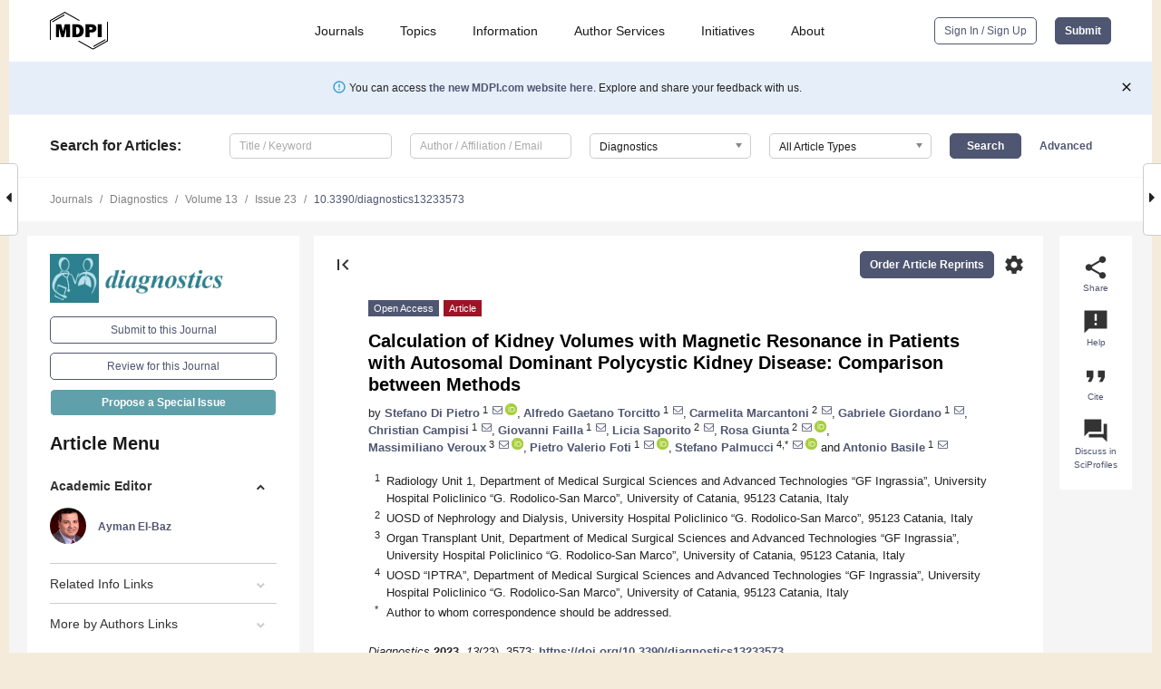

--- FILE ---
content_type: text/html; charset=UTF-8
request_url: https://www.mdpi.com/2075-4418/13/23/3573
body_size: 76288
content:


<!DOCTYPE html>
<html lang="en" xmlns:og="http://ogp.me/ns#" xmlns:fb="https://www.facebook.com/2008/fbml">
    <head>
        <meta charset="utf-8">
        <meta http-equiv="X-UA-Compatible" content="IE=edge,chrome=1">
        <meta content="mdpi" name="sso-service" />
                             <meta content="width=device-width, initial-scale=1.0" name="viewport" />        
                <title>Calculation of Kidney Volumes with Magnetic Resonance in Patients with Autosomal Dominant Polycystic Kidney Disease: Comparison between Methods</title><link rel="stylesheet" href="https://pub.mdpi-res.com/assets/css/font-awesome.min.css?eb190a3a77e5e1ee?1769157567">
        <link rel="stylesheet" href="https://pub.mdpi-res.com/assets/css/jquery.multiselect.css?f56c135cbf4d1483?1769157567">
        <link rel="stylesheet" href="https://pub.mdpi-res.com/assets/css/chosen.min.css?d7ca5ca9441ef9e1?1769157567">

                    <link rel="stylesheet" href="https://pub.mdpi-res.com/assets/css/main2.css?811c15039ec4533e?1769157567">
        
                <link rel="mask-icon" href="https://pub.mdpi-res.com/img/mask-icon-128.svg?c1c7eca266cd7013?1769157567" color="#4f5671">
        <link rel="apple-touch-icon" sizes="180x180" href="https://pub.mdpi-res.com/icon/apple-touch-icon-180x180.png?1769157567">
        <link rel="apple-touch-icon" sizes="152x152" href="https://pub.mdpi-res.com/icon/apple-touch-icon-152x152.png?1769157567">
        <link rel="apple-touch-icon" sizes="144x144" href="https://pub.mdpi-res.com/icon/apple-touch-icon-144x144.png?1769157567">
        <link rel="apple-touch-icon" sizes="120x120" href="https://pub.mdpi-res.com/icon/apple-touch-icon-120x120.png?1769157567">
        <link rel="apple-touch-icon" sizes="114x114" href="https://pub.mdpi-res.com/icon/apple-touch-icon-114x114.png?1769157567">
        <link rel="apple-touch-icon" sizes="76x76"   href="https://pub.mdpi-res.com/icon/apple-touch-icon-76x76.png?1769157567">
        <link rel="apple-touch-icon" sizes="72x72"   href="https://pub.mdpi-res.com/icon/apple-touch-icon-72x72.png?1769157567">
        <link rel="apple-touch-icon" sizes="57x57"   href="https://pub.mdpi-res.com/icon/apple-touch-icon-57x57.png?1769157567">
        <link rel="apple-touch-icon"                 href="https://pub.mdpi-res.com/icon/apple-touch-icon-57x57.png?1769157567">
        <link rel="apple-touch-icon-precomposed"     href="https://pub.mdpi-res.com/icon/apple-touch-icon-57x57.png?1769157567">
                        <link rel="manifest" href="/manifest.json">
        <meta name="theme-color" content="#ffffff">
        <meta name="application-name" content="&nbsp;"/>

            <link rel="apple-touch-startup-image" href="https://pub.mdpi-res.com/img/journals/diagnostics-logo-sq.png?61018eefe8a5b200">
    <link rel="apple-touch-icon" href="https://pub.mdpi-res.com/img/journals/diagnostics-logo-sq.png?61018eefe8a5b200">
    <meta name="msapplication-TileImage" content="https://pub.mdpi-res.com/img/journals/diagnostics-logo-sq.png?61018eefe8a5b200">

            <link rel="stylesheet" href="https://pub.mdpi-res.com/assets/css/jquery-ui-1.10.4.custom.min.css?80647d88647bf347?1769157567">
    <link rel="stylesheet" href="https://pub.mdpi-res.com/assets/css/magnific-popup.min.css?04d343e036f8eecd?1769157567">
    <link rel="stylesheet" href="https://pub.mdpi-res.com/assets/css/xml2html/article-html.css?b5ed6c65b8b7ceb9?1769157567">
            
    <style>

h2, #abstract .related_suggestion_title {
    }

.batch_articles a {
    color: #000;
}

    a, .batch_articles .authors a, a:focus, a:hover, a:active, .batch_articles a:focus, .batch_articles a:hover, li.side-menu-li a {
            }

    span.label a {
        color: #fff;
    }

    #main-content a.title-link:hover,
    #main-content a.title-link:focus,
    #main-content div.generic-item a.title-link:hover,
    #main-content div.generic-item a.title-link:focus {
            }

    #main-content #middle-column .generic-item.article-item a.title-link:hover,
    #main-content #middle-column .generic-item.article-item a.title-link:focus {
            }

    .art-authors a.toEncode {
        color: #333;
        font-weight: 700;
    }

    #main-content #middle-column ul li::before {
            }

    .accordion-navigation.active a.accordion__title,
    .accordion-navigation.active a.accordion__title::after {
            }

    .accordion-navigation li:hover::before,
    .accordion-navigation li:hover a,
    .accordion-navigation li:focus a {
            }

    .relative-size-container .relative-size-image .relative-size {
            }

    .middle-column__help__fixed a:hover i,
            }

    input[type="checkbox"]:checked:after {
            }

    input[type="checkbox"]:not(:disabled):hover:before {
            }

    #main-content .bolded-text {
            }


#main-content .hypothesis-count-container {
    }

#main-content .hypothesis-count-container:before {
    }

.full-size-menu ul li.menu-item .dropdown-wrapper {
    }

.full-size-menu ul li.menu-item > a.open::after {
    }

#title-story .title-story-orbit .orbit-caption {
    #background: url('/img/design/000000_background.png') !important;
    background: url('/img/design/ffffff_background.png') !important;
    color: rgb(51, 51, 51) !important;
}

#main-content .content__container__orbit {
    background-color: #000 !important;
}

#main-content .content__container__journal {
        color: #fff;
}

.html-article-menu .row span {
    }

.html-article-menu .row span.active {
    }

.accordion-navigation__journal .side-menu-li.active::before,
.accordion-navigation__journal .side-menu-li.active a {
    color: rgba(43,128,143,0.75) !important;
    font-weight: 700;
}

.accordion-navigation__journal .side-menu-li:hover::before ,
.accordion-navigation__journal .side-menu-li:hover a {
    color: rgba(43,128,143,0.75) !important;
    }

.side-menu-ul li.active a, .side-menu-ul li.active, .side-menu-ul li.active::before {
    color: rgba(43,128,143,0.75) !important;
}

.side-menu-ul li.active a {
    }

.result-selected, .active-result.highlighted, .active-result:hover,
.result-selected, .active-result.highlighted, .active-result:focus {
        }

.search-container.search-container__default-scheme {
    }

nav.tab-bar .open-small-search.active:after {
    }

.search-container.search-container__default-scheme .custom-accordion-for-small-screen-link::after {
    color: #fff;
}

@media only screen and (max-width: 50em) {
    #main-content .content__container.journal-info {
        color: #fff;
            }

    #main-content .content__container.journal-info a {
        color: #fff;
    }
} 

.button.button--color {
        }

.button.button--color:hover,
.button.button--color:focus {
            }

.button.button--color-journal {
    position: relative;
    background-color: rgba(43,128,143,0.75);
    border-color: #fff;
    color: #fff !important;
}

.button.button--color-journal:hover::before {
    content: '';
    position: absolute;
    top: 0;
    left: 0;
    height: 100%;
    width: 100%;
    background-color: #ffffff;
    opacity: 0.2;
}

.button.button--color-journal:visited,
.button.button--color-journal:hover,
.button.button--color-journal:focus {
    background-color: rgba(43,128,143,0.75);
    border-color: #fff;
    color: #fff !important;
}

.button.button--color path {
    }

.button.button--color:hover path {
    fill: #fff;
}

#main-content #search-refinements .ui-slider-horizontal .ui-slider-range {
    }

.breadcrumb__element:last-of-type a {
    }

#main-header {
    }

#full-size-menu .top-bar, #full-size-menu li.menu-item span.user-email {
    }

.top-bar-section li:not(.has-form) a:not(.button) {
    }

#full-size-menu li.menu-item .dropdown-wrapper li a:hover {
    }

#full-size-menu li.menu-item a:hover, #full-size-menu li.menu.item a:focus, nav.tab-bar a:hover {
    }
#full-size-menu li.menu.item a:active, #full-size-menu li.menu.item a.active {
    }

#full-size-menu li.menu-item a.open-mega-menu.active, #full-size-menu li.menu-item div.mega-menu, a.open-mega-menu.active {
        }

#full-size-menu li.menu-item div.mega-menu li, #full-size-menu li.menu-item div.mega-menu a {
            border-color: #9a9a9a;
}

div.type-section h2 {
                font-size: 20px;
    line-height: 26px;
    font-weight: 300;
}

div.type-section h3 {
    margin-left: 15px;
    margin-bottom: 0px;
    font-weight: 300;
}

.journal-tabs .tab-title.active a {
            }

</style>
    <link rel="stylesheet" href="https://pub.mdpi-res.com/assets/css/slick.css?f38b2db10e01b157?1769157567">

                
    <meta name="title" content="Calculation of Kidney Volumes with Magnetic Resonance in Patients with Autosomal Dominant Polycystic Kidney Disease: Comparison between Methods">
    <meta name="description" content="Autosomal dominant polycystic renal disease (ADPKD) is the most frequent kidney inheritable disease, characterized by the presence of numerous bilateral renal cysts, causing a progressive increase in total kidney volume (TKV) and a progressive loss of renal function. Several methods can be used to measure TKV by using MRI, and they differ in complexity, accuracy and time consumption. This study was performed to assess the performance of the ellipsoid method and the semi-automatic segmentation method, both for TKV and SKV (single kidney volume) computation. In total, 40 patients were enrolled, and 78 polycystic kidneys analyzed. Two independent operators with different levels of experience evaluated renal volumetry using both methods. Mean error for ellipsoid method for SKV computation was &minus;2.74 &plusmn; 11.79% and 3.25 &plusmn; 10.02% for the expert and the beginner operator, respectively (p = 0.0008). A Wilcoxon test showed a statistically significant difference between the two operators for both methods (SKV p = 0.0371 and 0.0034; TKV p = 0.0416 and 0.0171 for the expert and the beginner operator, respectively). No inter-operator significant difference was found for the semi-automatic method, in contrast to the ellipsoid method. Both with a Wilcoxon test and Bland&ndash;Altman plot, statistically significant differences were found when comparing SKV and TKV measurements obtained with the two methods for both operators, even if the differences are stronger for the beginner operator than for the expert one. The semi-automatic segmentation method showed more inter-observer reproducibility. The ellipsoid method, in contrast, appears to be affected by greater inter-observer variability, especially when performed by operators with limited experience." >
    <link rel="image_src" href="https://pub.mdpi-res.com/img/journals/diagnostics-logo.png?61018eefe8a5b200" >
    <meta name="dc.title" content="Calculation of Kidney Volumes with Magnetic Resonance in Patients with Autosomal Dominant Polycystic Kidney Disease: Comparison between Methods">

    <meta name="dc.creator" content="Stefano Di Pietro">
    <meta name="dc.creator" content="Alfredo Gaetano Torcitto">
    <meta name="dc.creator" content="Carmelita Marcantoni">
    <meta name="dc.creator" content="Gabriele Giordano">
    <meta name="dc.creator" content="Christian Campisi">
    <meta name="dc.creator" content="Giovanni Failla">
    <meta name="dc.creator" content="Licia Saporito">
    <meta name="dc.creator" content="Rosa Giunta">
    <meta name="dc.creator" content="Massimiliano Veroux">
    <meta name="dc.creator" content="Pietro Valerio Foti">
    <meta name="dc.creator" content="Stefano Palmucci">
    <meta name="dc.creator" content="Antonio Basile">
    
    <meta name="dc.type" content="Article">
    <meta name="dc.source" content="Diagnostics 2023, Vol. 13, Page 3573">
    <meta name="dc.date" content="2023-11-30">
    <meta name ="dc.identifier" content="10.3390/diagnostics13233573">
    
    <meta name="dc.publisher" content="Multidisciplinary Digital Publishing Institute">
    <meta name="dc.rights" content="http://creativecommons.org/licenses/by/3.0/">
    <meta name="dc.format" content="application/pdf" >
    <meta name="dc.language" content="en" >
    <meta name="dc.description" content="Autosomal dominant polycystic renal disease (ADPKD) is the most frequent kidney inheritable disease, characterized by the presence of numerous bilateral renal cysts, causing a progressive increase in total kidney volume (TKV) and a progressive loss of renal function. Several methods can be used to measure TKV by using MRI, and they differ in complexity, accuracy and time consumption. This study was performed to assess the performance of the ellipsoid method and the semi-automatic segmentation method, both for TKV and SKV (single kidney volume) computation. In total, 40 patients were enrolled, and 78 polycystic kidneys analyzed. Two independent operators with different levels of experience evaluated renal volumetry using both methods. Mean error for ellipsoid method for SKV computation was &minus;2.74 &plusmn; 11.79% and 3.25 &plusmn; 10.02% for the expert and the beginner operator, respectively (p = 0.0008). A Wilcoxon test showed a statistically significant difference between the two operators for both methods (SKV p = 0.0371 and 0.0034; TKV p = 0.0416 and 0.0171 for the expert and the beginner operator, respectively). No inter-operator significant difference was found for the semi-automatic method, in contrast to the ellipsoid method. Both with a Wilcoxon test and Bland&ndash;Altman plot, statistically significant differences were found when comparing SKV and TKV measurements obtained with the two methods for both operators, even if the differences are stronger for the beginner operator than for the expert one. The semi-automatic segmentation method showed more inter-observer reproducibility. The ellipsoid method, in contrast, appears to be affected by greater inter-observer variability, especially when performed by operators with limited experience." >

    <meta name="dc.subject" content="kidney" >
    <meta name="dc.subject" content="magnetic resonance" >
    <meta name="dc.subject" content="ADPKD" >
    
    <meta name ="prism.issn" content="2075-4418">
    <meta name ="prism.publicationName" content="Diagnostics">
    <meta name ="prism.publicationDate" content="2023-11-30">
    <meta name ="prism.section" content="Article" >

            <meta name ="prism.volume" content="13">
        <meta name ="prism.number" content="23">
        <meta name ="prism.startingPage" content="3573" >

            
    <meta name="citation_issn" content="2075-4418">
    <meta name="citation_journal_title" content="Diagnostics">
    <meta name="citation_publisher" content="Multidisciplinary Digital Publishing Institute">
    <meta name="citation_title" content="Calculation of Kidney Volumes with Magnetic Resonance in Patients with Autosomal Dominant Polycystic Kidney Disease: Comparison between Methods">
    <meta name="citation_publication_date" content="2023/1">
    <meta name="citation_online_date" content="2023/11/30">

            <meta name="citation_volume" content="13">
        <meta name="citation_issue" content="23">
        <meta name="citation_firstpage" content="3573">

            
    <meta name="citation_author" content="Di Pietro, Stefano">
    <meta name="citation_author" content="Torcitto, Alfredo Gaetano">
    <meta name="citation_author" content="Marcantoni, Carmelita">
    <meta name="citation_author" content="Giordano, Gabriele">
    <meta name="citation_author" content="Campisi, Christian">
    <meta name="citation_author" content="Failla, Giovanni">
    <meta name="citation_author" content="Saporito, Licia">
    <meta name="citation_author" content="Giunta, Rosa">
    <meta name="citation_author" content="Veroux, Massimiliano">
    <meta name="citation_author" content="Foti, Pietro Valerio">
    <meta name="citation_author" content="Palmucci, Stefano">
    <meta name="citation_author" content="Basile, Antonio">
    
    <meta name="citation_doi" content="10.3390/diagnostics13233573">
    
    <meta name="citation_id" content="mdpi-diagnostics13233573">
    <meta name="citation_abstract_html_url" content="https://www.mdpi.com/2075-4418/13/23/3573">

    <meta name="citation_pdf_url" content="https://www.mdpi.com/2075-4418/13/23/3573/pdf?version=1701342526">
    <link rel="alternate" type="application/pdf" title="PDF Full-Text" href="https://www.mdpi.com/2075-4418/13/23/3573/pdf?version=1701342526">
    <meta name="fulltext_pdf" content="https://www.mdpi.com/2075-4418/13/23/3573/pdf?version=1701342526">
    
    <meta name="citation_fulltext_html_url" content="https://www.mdpi.com/2075-4418/13/23/3573/htm">
    <link rel="alternate" type="text/html" title="HTML Full-Text" href="https://www.mdpi.com/2075-4418/13/23/3573/htm">
    <meta name="fulltext_html" content="https://www.mdpi.com/2075-4418/13/23/3573/htm">
    
    <link rel="alternate" type="text/xml" title="XML Full-Text" href="https://www.mdpi.com/2075-4418/13/23/3573/xml">
    <meta name="fulltext_xml" content="https://www.mdpi.com/2075-4418/13/23/3573/xml">
    <meta name="citation_xml_url" content="https://www.mdpi.com/2075-4418/13/23/3573/xml">
    
    <meta name="twitter:card" content="summary" />
    <meta name="twitter:site" content="@MDPIOpenAccess" />
    <meta name="twitter:image" content="https://pub.mdpi-res.com/img/journals/diagnostics-logo-social.png?61018eefe8a5b200" />

    <meta property="fb:app_id" content="131189377574"/>
    <meta property="og:site_name" content="MDPI"/>
    <meta property="og:type" content="article"/>
    <meta property="og:url" content="https://www.mdpi.com/2075-4418/13/23/3573" />
    <meta property="og:title" content="Calculation of Kidney Volumes with Magnetic Resonance in Patients with Autosomal Dominant Polycystic Kidney Disease: Comparison between Methods" />
    <meta property="og:description" content="Autosomal dominant polycystic renal disease (ADPKD) is the most frequent kidney inheritable disease, characterized by the presence of numerous bilateral renal cysts, causing a progressive increase in total kidney volume (TKV) and a progressive loss of renal function. Several methods can be used to measure TKV by using MRI, and they differ in complexity, accuracy and time consumption. This study was performed to assess the performance of the ellipsoid method and the semi-automatic segmentation method, both for TKV and SKV (single kidney volume) computation. In total, 40 patients were enrolled, and 78 polycystic kidneys analyzed. Two independent operators with different levels of experience evaluated renal volumetry using both methods. Mean error for ellipsoid method for SKV computation was &minus;2.74 &plusmn; 11.79% and 3.25 &plusmn; 10.02% for the expert and the beginner operator, respectively (p = 0.0008). A Wilcoxon test showed a statistically significant difference between the two operators for both methods (SKV p = 0.0371 and 0.0034; TKV p = 0.0416 and 0.0171 for the expert and the beginner operator, respectively). No inter-operator significant difference was found for the semi-automatic method, in contrast to the ellipsoid method. Both with a Wilcoxon test and Bland&ndash;Altman plot, statistically significant differences were found when comparing SKV and TKV measurements obtained with the two methods for both operators, even if the differences are stronger for the beginner operator than for the expert one. The semi-automatic segmentation method showed more inter-observer reproducibility. The ellipsoid method, in contrast, appears to be affected by greater inter-observer variability, especially when performed by operators with limited experience." />
    <meta property="og:image" content="https://pub.mdpi-res.com/diagnostics/diagnostics-13-03573/article_deploy/html/images/diagnostics-13-03573-g001-550.jpg?1701342620" />
                <link rel="alternate" type="application/rss+xml" title="MDPI Publishing - Latest articles" href="https://www.mdpi.com/rss">
                
        <meta name="google-site-verification" content="PxTlsg7z2S00aHroktQd57fxygEjMiNHydKn3txhvwY">
        <meta name="facebook-domain-verification" content="mcoq8dtq6sb2hf7z29j8w515jjoof7" />

                <script id="usercentrics-cmp" src="https://web.cmp.usercentrics.eu/ui/loader.js" data-ruleset-id="PbAnaGk92sB5Cc" async></script>
        
        <!--[if lt IE 9]>
            <script>var browserIe8 = true;</script>
            <link rel="stylesheet" href="https://pub.mdpi-res.com/assets/css/ie8foundationfix.css?50273beac949cbf0?1769157567">
            <script src="//html5shiv.googlecode.com/svn/trunk/html5.js"></script>
            <script src="//cdnjs.cloudflare.com/ajax/libs/html5shiv/3.6.2/html5shiv.js"></script>
            <script src="//s3.amazonaws.com/nwapi/nwmatcher/nwmatcher-1.2.5-min.js"></script>
            <script src="//html5base.googlecode.com/svn-history/r38/trunk/js/selectivizr-1.0.3b.js"></script>
            <script src="//cdnjs.cloudflare.com/ajax/libs/respond.js/1.1.0/respond.min.js"></script>
            <script src="https://pub.mdpi-res.com/assets/js/ie8/ie8patch.js?9e1d3c689a0471df?1769157567"></script>
            <script src="https://pub.mdpi-res.com/assets/js/ie8/rem.min.js?94b62787dcd6d2f2?1769157567"></script>            
                                                        <![endif]-->

                    <script>
                window.dataLayer = window.dataLayer || [];
                function gtag() { dataLayer.push(arguments); }
                gtag('consent', 'default', {
                    'ad_user_data': 'denied',
                    'ad_personalization': 'denied',
                    'ad_storage': 'denied',
                    'analytics_storage': 'denied',
                    'wait_for_update': 500,
                });
                dataLayer.push({'gtm.start': new Date().getTime(), 'event': 'gtm.js'});

                            </script>

            <script>
                (function(w,d,s,l,i){w[l]=w[l]||[];w[l].push({'gtm.start':
                new Date().getTime(),event:'gtm.js'});var f=d.getElementsByTagName(s)[0],
                j=d.createElement(s),dl=l!='dataLayer'?'&l='+l:'';j.async=true;j.src=
                'https://www.googletagmanager.com/gtm.js?id='+i+dl;f.parentNode.insertBefore(j,f);
                })(window,document,'script','dataLayer','GTM-WPK7SW5');
            </script>

                        
                              <script>!function(e){var n="https://s.go-mpulse.net/boomerang/";if("True"=="True")e.BOOMR_config=e.BOOMR_config||{},e.BOOMR_config.PageParams=e.BOOMR_config.PageParams||{},e.BOOMR_config.PageParams.pci=!0,n="https://s2.go-mpulse.net/boomerang/";if(window.BOOMR_API_key="4MGA4-E5JH8-79LAG-STF7X-79Z92",function(){function e(){if(!o){var e=document.createElement("script");e.id="boomr-scr-as",e.src=window.BOOMR.url,e.async=!0,i.parentNode.appendChild(e),o=!0}}function t(e){o=!0;var n,t,a,r,d=document,O=window;if(window.BOOMR.snippetMethod=e?"if":"i",t=function(e,n){var t=d.createElement("script");t.id=n||"boomr-if-as",t.src=window.BOOMR.url,BOOMR_lstart=(new Date).getTime(),e=e||d.body,e.appendChild(t)},!window.addEventListener&&window.attachEvent&&navigator.userAgent.match(/MSIE [67]\./))return window.BOOMR.snippetMethod="s",void t(i.parentNode,"boomr-async");a=document.createElement("IFRAME"),a.src="about:blank",a.title="",a.role="presentation",a.loading="eager",r=(a.frameElement||a).style,r.width=0,r.height=0,r.border=0,r.display="none",i.parentNode.appendChild(a);try{O=a.contentWindow,d=O.document.open()}catch(_){n=document.domain,a.src="javascript:var d=document.open();d.domain='"+n+"';void(0);",O=a.contentWindow,d=O.document.open()}if(n)d._boomrl=function(){this.domain=n,t()},d.write("<bo"+"dy onload='document._boomrl();'>");else if(O._boomrl=function(){t()},O.addEventListener)O.addEventListener("load",O._boomrl,!1);else if(O.attachEvent)O.attachEvent("onload",O._boomrl);d.close()}function a(e){window.BOOMR_onload=e&&e.timeStamp||(new Date).getTime()}if(!window.BOOMR||!window.BOOMR.version&&!window.BOOMR.snippetExecuted){window.BOOMR=window.BOOMR||{},window.BOOMR.snippetStart=(new Date).getTime(),window.BOOMR.snippetExecuted=!0,window.BOOMR.snippetVersion=12,window.BOOMR.url=n+"4MGA4-E5JH8-79LAG-STF7X-79Z92";var i=document.currentScript||document.getElementsByTagName("script")[0],o=!1,r=document.createElement("link");if(r.relList&&"function"==typeof r.relList.supports&&r.relList.supports("preload")&&"as"in r)window.BOOMR.snippetMethod="p",r.href=window.BOOMR.url,r.rel="preload",r.as="script",r.addEventListener("load",e),r.addEventListener("error",function(){t(!0)}),setTimeout(function(){if(!o)t(!0)},3e3),BOOMR_lstart=(new Date).getTime(),i.parentNode.appendChild(r);else t(!1);if(window.addEventListener)window.addEventListener("load",a,!1);else if(window.attachEvent)window.attachEvent("onload",a)}}(),"".length>0)if(e&&"performance"in e&&e.performance&&"function"==typeof e.performance.setResourceTimingBufferSize)e.performance.setResourceTimingBufferSize();!function(){if(BOOMR=e.BOOMR||{},BOOMR.plugins=BOOMR.plugins||{},!BOOMR.plugins.AK){var n=""=="true"?1:0,t="",a="aodt4aqxzvmy62luggta-f-2b2d4c334-clientnsv4-s.akamaihd.net",i="false"=="true"?2:1,o={"ak.v":"39","ak.cp":"1774948","ak.ai":parseInt("1155516",10),"ak.ol":"0","ak.cr":9,"ak.ipv":4,"ak.proto":"h2","ak.rid":"1c4126ab","ak.r":38938,"ak.a2":n,"ak.m":"dscb","ak.n":"essl","ak.bpcip":"3.135.62.0","ak.cport":57426,"ak.gh":"23.55.170.143","ak.quicv":"","ak.tlsv":"tls1.3","ak.0rtt":"","ak.0rtt.ed":"","ak.csrc":"-","ak.acc":"","ak.t":"1769222566","ak.ak":"hOBiQwZUYzCg5VSAfCLimQ==ZRUd8hls8OYAJsbZrU3GLLK52rkSfRZPThXWuP4z56y52yIznh6sgbsYR6u/Jh/5opFIIM7/cJKsQuFDa/ckhxkuUbFRdUqmBoqViEpZB26ba+umR5wxHwkMZ27bqYMWeaj7jO9kSUc9yp9rsLWBFC1WpnVwJ1WWUtDOzNSBMRa7VQXJvDA65VqXPx/Oi4KVqmgvWOx9CM/aR2NBy+DR7rHgHzH8P48f4x48Dhw1vJCYS9RjLSOb5ynlWrv3sBQPqrsF3PqzLGs5PFdb/Le2SNL6yT4bJl6Uq0c4fiXBNEaPDtd1FiVrnRU5lJnpbkeN/1oJJNplkdpt4Kj47gF+I1YGiUh36PjPtp7V72F/T6Ox5fVxthT6eRwWT5pliS0Acv8eDVshJW80xPcF69lwKsBU8Y1xEMs9S4PJ1h6hpxY=","ak.pv":"21","ak.dpoabenc":"","ak.tf":i};if(""!==t)o["ak.ruds"]=t;var r={i:!1,av:function(n){var t="http.initiator";if(n&&(!n[t]||"spa_hard"===n[t]))o["ak.feo"]=void 0!==e.aFeoApplied?1:0,BOOMR.addVar(o)},rv:function(){var e=["ak.bpcip","ak.cport","ak.cr","ak.csrc","ak.gh","ak.ipv","ak.m","ak.n","ak.ol","ak.proto","ak.quicv","ak.tlsv","ak.0rtt","ak.0rtt.ed","ak.r","ak.acc","ak.t","ak.tf"];BOOMR.removeVar(e)}};BOOMR.plugins.AK={akVars:o,akDNSPreFetchDomain:a,init:function(){if(!r.i){var e=BOOMR.subscribe;e("before_beacon",r.av,null,null),e("onbeacon",r.rv,null,null),r.i=!0}return this},is_complete:function(){return!0}}}}()}(window);</script></head>

    <body>
         
                		        	
		<div class="direction direction_right" id="small_right" style="border-right-width: 0px; padding:0;">
        <i class="fa fa-caret-right fa-2x"></i>
    </div>

	<div class="big_direction direction_right" id="big_right" style="border-right-width: 0px;">
				<div style="text-align: right;">
									Next Article in Journal<br>
				<div><a href="/2075-4418/13/23/3575">Myocardial and Vascular Involvement in Patients with Takayasu Arteritis: A Cardiovascular MRI Study</a></div>
					 		 		 	</div>
	</div>
	
		<div class="direction" id="small_left" style="border-left-width: 0px">
        <i class="fa fa-caret-left fa-2x"></i>
    </div>
	<div class="big_direction" id="big_left" style="border-left-width: 0px;">
				<div>
									Previous Article in Journal<br>
				<div><a href="/2075-4418/13/23/3574">Human AI Teaming for Coronary CT Angiography Assessment: Impact on Imaging Workflow and Diagnostic Accuracy</a></div>
					 			 	 	</div>
	</div>
	    <div style="clear: both;"></div>

                    
<div id="menuModal" class="reveal-modal reveal-modal-new reveal-modal-menu" aria-hidden="true" data-reveal role="dialog">
    <div class="menu-container">
        <div class="UI_NavMenu">
            


<div class="content__container " >
    <div class="custom-accordion-for-small-screen-link " >
                            <h2>Journals</h2>
                    </div>

    <div class="target-item custom-accordion-for-small-screen-content show-for-medium-up">
                            <div class="menu-container__links">
                        <div style="width: 100%; float: left;">
                            <a href="/about/journals">Active Journals</a>
                            <a href="/about/journalfinder">Find a Journal</a>
                            <a href="/about/journals/proposal">Journal Proposal</a>
                            <a href="/about/proceedings">Proceedings Series</a>
                        </div>
                    </div>
                    </div>
</div>

            <a href="/topics">
                <h2>Topics</h2>
            </a>

            


<div class="content__container " >
    <div class="custom-accordion-for-small-screen-link " >
                            <h2>Information</h2>
                    </div>

    <div class="target-item custom-accordion-for-small-screen-content show-for-medium-up">
                            <div class="menu-container__links">
                        <div style="width: 100%; max-width: 200px; float: left;">
                            <a href="/authors">For Authors</a>
                            <a href="/reviewers">For Reviewers</a>
                            <a href="/editors">For Editors</a>
                            <a href="/librarians">For Librarians</a>
                            <a href="/publishing_services">For Publishers</a>
                            <a href="/societies">For Societies</a>
                            <a href="/conference_organizers">For Conference Organizers</a>
                        </div>
                        <div style="width: 100%; max-width: 250px; float: left;">
                            <a href="/openaccess">Open Access Policy</a>
                            <a href="/ioap">Institutional Open Access Program</a>
                            <a href="/special_issues_guidelines">Special Issues Guidelines</a>
                            <a href="/editorial_process">Editorial Process</a>
                            <a href="/ethics">Research and Publication Ethics</a>
                            <a href="/apc">Article Processing Charges</a>
                            <a href="/awards">Awards</a>
                            <a href="/testimonials">Testimonials</a>
                        </div>
                    </div>
                    </div>
</div>

            <a href="/authors/english">
                <h2>Author Services</h2>
            </a>

            


<div class="content__container " >
    <div class="custom-accordion-for-small-screen-link " >
                            <h2>Initiatives</h2>
                    </div>

    <div class="target-item custom-accordion-for-small-screen-content show-for-medium-up">
                            <div class="menu-container__links">
                        <div style="width: 100%; float: left;">
                            <a href="https://sciforum.net" target="_blank" rel="noopener noreferrer">Sciforum</a>
                            <a href="https://www.mdpi.com/books" target="_blank" rel="noopener noreferrer">MDPI Books</a>
                            <a href="https://www.preprints.org" target="_blank" rel="noopener noreferrer">Preprints.org</a>
                            <a href="https://www.scilit.com" target="_blank" rel="noopener noreferrer">Scilit</a>
                            <a href="https://sciprofiles.com" target="_blank" rel="noopener noreferrer">SciProfiles</a>
                            <a href="https://encyclopedia.pub" target="_blank" rel="noopener noreferrer">Encyclopedia</a>
                            <a href="https://jams.pub" target="_blank" rel="noopener noreferrer">JAMS</a>
                            <a href="/about/proceedings">Proceedings Series</a>
                        </div>
                    </div>
                    </div>
</div>

            


<div class="content__container " >
    <div class="custom-accordion-for-small-screen-link " >
                            <h2>About</h2>
                    </div>

    <div class="target-item custom-accordion-for-small-screen-content show-for-medium-up">
                            <div class="menu-container__links">
                        <div style="width: 100%; float: left;">
                            <a href="/about">Overview</a>
                            <a href="/about/contact">Contact</a>
                            <a href="https://careers.mdpi.com" target="_blank" rel="noopener noreferrer">Careers</a>
                            <a href="/about/announcements">News</a>
                            <a href="/about/press">Press</a>
                            <a href="http://blog.mdpi.com/" target="_blank" rel="noopener noreferrer">Blog</a>
                        </div>
                    </div>
                    </div>
</div>
        </div>

        <div class="menu-container__buttons">
                            <a class="button UA_SignInUpButton" href="/user/login">Sign In / Sign Up</a>
                    </div>
    </div>
</div>

                
<div id="captchaModal" class="reveal-modal reveal-modal-new reveal-modal-new--small" data-reveal aria-label="Captcha" aria-hidden="true" role="dialog"></div>
        
<div id="actionDisabledModal" class="reveal-modal" data-reveal aria-labelledby="actionDisableModalTitle" aria-hidden="true" role="dialog" style="width: 300px;">
    <h2 id="actionDisableModalTitle">Notice</h2>
    <form action="/email/captcha" method="post" id="emailCaptchaForm">
        <div class="row">
            <div id="js-action-disabled-modal-text" class="small-12 columns">
            </div>
            
            <div id="js-action-disabled-modal-submit" class="small-12 columns" style="margin-top: 10px; display: none;">
                You can make submissions to other journals 
                <a href="https://susy.mdpi.com/user/manuscripts/upload">here</a>.
            </div>
        </div>
    </form>
    <a class="close-reveal-modal" aria-label="Close">
        <i class="material-icons">clear</i>
    </a>
</div>
        
<div id="rssNotificationModal" class="reveal-modal reveal-modal-new" data-reveal aria-labelledby="rssNotificationModalTitle" aria-hidden="true" role="dialog">
    <div class="row">
        <div class="small-12 columns">
            <h2 id="rssNotificationModalTitle">Notice</h2>
            <p>
                You are accessing a machine-readable page. In order to be human-readable, please install an RSS reader.
            </p>
        </div>
    </div>
    <div class="row">
        <div class="small-12 columns">
            <a class="button button--color js-rss-notification-confirm">Continue</a>
            <a class="button button--grey" onclick="$(this).closest('.reveal-modal').find('.close-reveal-modal').click(); return false;">Cancel</a>
        </div>
    </div>
    <a class="close-reveal-modal" aria-label="Close">
        <i class="material-icons">clear</i>
    </a>
</div>
        
<div id="drop-article-label-openaccess" class="f-dropdown medium" data-dropdown-content aria-hidden="true" tabindex="-1">
    <p>
        All articles published by MDPI are made immediately available worldwide under an open access license. No special 
        permission is required to reuse all or part of the article published by MDPI, including figures and tables. For 
        articles published under an open access Creative Common CC BY license, any part of the article may be reused without 
        permission provided that the original article is clearly cited. For more information, please refer to
        <a href="https://www.mdpi.com/openaccess">https://www.mdpi.com/openaccess</a>.
    </p>
</div>

<div id="drop-article-label-feature" class="f-dropdown medium" data-dropdown-content aria-hidden="true" tabindex="-1">
    <p>
        Feature papers represent the most advanced research with significant potential for high impact in the field. A Feature 
        Paper should be a substantial original Article that involves several techniques or approaches, provides an outlook for 
        future research directions and describes possible research applications.
    </p>

    <p>
        Feature papers are submitted upon individual invitation or recommendation by the scientific editors and must receive 
        positive feedback from the reviewers.
    </p>
</div>

<div id="drop-article-label-choice" class="f-dropdown medium" data-dropdown-content aria-hidden="true" tabindex="-1">
    <p>
        Editor’s Choice articles are based on recommendations by the scientific editors of MDPI journals from around the world. 
        Editors select a small number of articles recently published in the journal that they believe will be particularly 
        interesting to readers, or important in the respective research area. The aim is to provide a snapshot of some of the 
        most exciting work published in the various research areas of the journal.

        <div style="margin-top: -10px;">
            <div id="drop-article-label-choice-journal-link" style="display: none; margin-top: -10px; padding-top: 10px;">
            </div>
        </div>
    </p>
</div>

<div id="drop-article-label-resubmission" class="f-dropdown medium" data-dropdown-content aria-hidden="true" tabindex="-1">
    <p>
        Original Submission Date Received: <span id="drop-article-label-resubmission-date"></span>.
    </p>
</div>

                <div id="container">
                        
                <noscript>
                    <div id="no-javascript">
                        You seem to have javascript disabled. Please note that many of the page functionalities won't work as expected without javascript enabled.
                    </div>
                </noscript>

                <div class="fixed">
                    <nav class="tab-bar show-for-medium-down">
                        <div class="row full-width collapse">
                            <div class="medium-3 small-4 columns">
                                <a href="/">
                                    <img class="full-size-menu__mdpi-logo" src="https://pub.mdpi-res.com/img/design/mdpi-pub-logo-black-small1.svg?da3a8dcae975a41c?1769157567" style="width: 64px;" title="MDPI Open Access Journals">
                                </a>
                            </div>
                            <div class="medium-3 small-4 columns right-aligned">
                                <div class="show-for-medium-down">
                                    <a href="#" style="display: none;">
                                        <i class="material-icons" onclick="$('#menuModal').foundation('reveal', 'close'); return false;">clear</i>
                                    </a>

                                    <a class="js-toggle-desktop-layout-link" title="Toggle desktop layout" style="display: none;" href="/toggle_desktop_layout_cookie">
                                        <i class="material-icons">zoom_out_map</i>
                                    </a>

                                                                            <a href="#" class="js-open-small-search open-small-search">
                                            <i class="material-icons show-for-small only">search</i>
                                        </a>
                                    
                                    <a title="MDPI main page" class="js-open-menu" data-reveal-id="menuModal" href="#">
                                        <i class="material-icons">menu</i>
                                    </a>
                                </div>
                            </div>
                        </div>
                    </nav>                       	
                </div>
                
                <section class="main-section">
                    <header>
                        <div class="full-size-menu show-for-large-up">
                             
                                <div class="row full-width">
                                                                        <div class="large-1 columns">
                                        <a href="/">
                                            <img class="full-size-menu__mdpi-logo" src="https://pub.mdpi-res.com/img/design/mdpi-pub-logo-black-small1.svg?da3a8dcae975a41c?1769157567" title="MDPI Open Access Journals">
                                        </a>
                                    </div>

                                                                        <div class="large-8 columns text-right UI_NavMenu">
                                        <ul>
                                            <li class="menu-item"> 
                                                <a href="/about/journals" data-dropdown="journals-dropdown" aria-controls="journals-dropdown" aria-expanded="false" data-options="is_hover: true; hover_timeout: 200">Journals</a>

                                                <ul id="journals-dropdown" class="f-dropdown dropdown-wrapper dropdown-wrapper__small" data-dropdown-content aria-hidden="true" tabindex="-1">
                                                    <li>
                                                        <div class="row">
                                                            <div class="small-12 columns">
                                                                <ul>
                                                                    <li>
                                                                        <a href="/about/journals">
                                                                            Active Journals
                                                                        </a>
                                                                    </li>
                                                                    <li>
                                                                        <a href="/about/journalfinder">
                                                                            Find a Journal
                                                                        </a>
                                                                    </li>
                                                                    <li>
                                                                        <a href="/about/journals/proposal">
                                                                            Journal Proposal
                                                                        </a>
                                                                    </li>
                                                                    <li>
                                                                        <a href="/about/proceedings">
                                                                            Proceedings Series
                                                                        </a>
                                                                    </li>
                                                                </ul>
                                                            </div>
                                                        </div>
                                                    </li>
                                                </ul>
                                            </li>

                                            <li class="menu-item"> 
                                                <a href="/topics">Topics</a>
                                            </li>

                                            <li class="menu-item"> 
                                                <a href="/authors" data-dropdown="information-dropdown" aria-controls="information-dropdown" aria-expanded="false" data-options="is_hover:true; hover_timeout:200">Information</a>

                                                <ul id="information-dropdown" class="f-dropdown dropdown-wrapper" data-dropdown-content aria-hidden="true" tabindex="-1">
                                                    <li>
                                                        <div class="row">
                                                            <div class="small-5 columns right-border">
                                                                <ul>
                                                                    <li>
                                                                        <a href="/authors">For Authors</a>
                                                                    </li>
                                                                    <li>
                                                                        <a href="/reviewers">For Reviewers</a>
                                                                    </li>
                                                                    <li>
                                                                        <a href="/editors">For Editors</a>
                                                                    </li>
                                                                    <li>
                                                                        <a href="/librarians">For Librarians</a>
                                                                    </li>
                                                                    <li>
                                                                        <a href="/publishing_services">For Publishers</a>
                                                                    </li>
                                                                    <li>
                                                                        <a href="/societies">For Societies</a>
                                                                    </li>
                                                                    <li>
                                                                        <a href="/conference_organizers">For Conference Organizers</a>
                                                                    </li>
                                                                </ul>
                                                            </div>

                                                            <div class="small-7 columns">
                                                                <ul>
                                                                    <li>
                                                                        <a href="/openaccess">Open Access Policy</a>
                                                                    </li>
                                                                    <li>
                                                                        <a href="/ioap">Institutional Open Access Program</a>
                                                                    </li>
                                                                    <li>
                                                                        <a href="/special_issues_guidelines">Special Issues Guidelines</a>
                                                                    </li>
                                                                    <li>
                                                                        <a href="/editorial_process">Editorial Process</a>
                                                                    </li>
                                                                    <li>
                                                                        <a href="/ethics">Research and Publication Ethics</a>
                                                                    </li>
                                                                    <li>
                                                                        <a href="/apc">Article Processing Charges</a>
                                                                    </li>
                                                                    <li>
                                                                        <a href="/awards">Awards</a>
                                                                    </li>
                                                                    <li>
                                                                        <a href="/testimonials">Testimonials</a>
                                                                    </li>
                                                                </ul>
                                                            </div>
                                                        </div>
                                                    </li>
                                                </ul>
                                            </li>

                                            <li class="menu-item">
                                                <a href="/authors/english">Author Services</a>
                                            </li>

                                            <li class="menu-item"> 
                                                <a href="/about/initiatives" data-dropdown="initiatives-dropdown" aria-controls="initiatives-dropdown" aria-expanded="false" data-options="is_hover: true; hover_timeout: 200">Initiatives</a>

                                                <ul id="initiatives-dropdown" class="f-dropdown dropdown-wrapper dropdown-wrapper__small" data-dropdown-content aria-hidden="true" tabindex="-1">
                                                    <li>
                                                        <div class="row">
                                                            <div class="small-12 columns">
                                                                <ul>
                                                                    <li>
                                                                        <a href="https://sciforum.net" target="_blank" rel="noopener noreferrer">
                                                                                                                                                        Sciforum
                                                                        </a>
                                                                    </li>
                                                                    <li>
                                                                        <a href="https://www.mdpi.com/books" target="_blank" rel="noopener noreferrer">
                                                                                                                                                        MDPI Books
                                                                        </a>
                                                                    </li>
                                                                    <li>
                                                                        <a href="https://www.preprints.org" target="_blank" rel="noopener noreferrer">
                                                                                                                                                        Preprints.org
                                                                        </a>
                                                                    </li>
                                                                    <li>
                                                                        <a href="https://www.scilit.com" target="_blank" rel="noopener noreferrer">
                                                                                                                                                        Scilit
                                                                        </a>
                                                                    </li>
                                                                    <li>
                                                                        <a href="https://sciprofiles.com" target="_blank" rel="noopener noreferrer">
                                                                            SciProfiles
                                                                        </a>
                                                                    </li>
                                                                    <li>
                                                                        <a href="https://encyclopedia.pub" target="_blank" rel="noopener noreferrer">
                                                                                                                                                        Encyclopedia
                                                                        </a>
                                                                    </li>
                                                                    <li>
                                                                        <a href="https://jams.pub" target="_blank" rel="noopener noreferrer">
                                                                            JAMS
                                                                        </a>
                                                                    </li>
                                                                    <li>
                                                                        <a href="/about/proceedings">
                                                                            Proceedings Series
                                                                        </a>
                                                                    </li>
                                                                </ul>
                                                            </div>
                                                        </div>
                                                    </li>
                                                </ul>
                                            </li>

                                            <li class="menu-item"> 
                                                <a href="/about" data-dropdown="about-dropdown" aria-controls="about-dropdown" aria-expanded="false" data-options="is_hover: true; hover_timeout: 200">About</a>

                                                <ul id="about-dropdown" class="f-dropdown dropdown-wrapper dropdown-wrapper__small" data-dropdown-content aria-hidden="true" tabindex="-1">
                                                    <li>
                                                        <div class="row">
                                                            <div class="small-12 columns">
                                                                <ul>
                                                                    <li>
                                                                        <a href="/about">
                                                                            Overview
                                                                        </a>
                                                                    </li>
                                                                    <li>
                                                                        <a href="/about/contact">
                                                                            Contact
                                                                        </a>
                                                                    </li>
                                                                    <li>
                                                                        <a href="https://careers.mdpi.com" target="_blank" rel="noopener noreferrer">
                                                                            Careers
                                                                        </a>
                                                                    </li>
                                                                    <li> 
                                                                        <a href="/about/announcements">
                                                                            News
                                                                        </a>
                                                                    </li>
                                                                    <li> 
                                                                        <a href="/about/press">
                                                                            Press
                                                                        </a>
                                                                    </li>
                                                                    <li>
                                                                        <a href="http://blog.mdpi.com/" target="_blank" rel="noopener noreferrer">
                                                                            Blog
                                                                        </a>
                                                                    </li>
                                                                </ul>
                                                            </div>
                                                        </div>
                                                    </li>
                                                </ul>
                                            </li>

                                                                                    </ul>
                                    </div>

                                    <div class="large-3 columns text-right full-size-menu__buttons">
                                        <div>
                                                                                            <a class="button button--default-inversed UA_SignInUpButton" href="/user/login">Sign In / Sign Up</a>
                                            
                                                <a class="button button--default js-journal-active-only-link js-journal-active-only-submit-link UC_NavSubmitButton" href="            https://susy.mdpi.com/user/manuscripts/upload?journal=diagnostics
    " data-disabledmessage="new submissions are not possible.">Submit</a>
                                        </div>
                                    </div>
                                </div>
                            </div>

                            <div class="row full-width new-website-link-banner" style="padding: 20px 50px 20px 20px; background-color: #E6EEFA; position: relative; display: none;">
                                <div class="small-12 columns" style="padding: 0; margin: 0; text-align: center;">
                                    <i class="material-icons" style="font-size: 16px; color: #2C9ACF; position: relative; top: -2px;">error_outline</i>
                                    You can access <a href="https://www.mdpi.com/redirect/new_site?return=/2075-4418/13/23/3573">the new MDPI.com website here</a>. Explore and share your feedback with us.
                                    <a href="#" class="new-website-link-banner-close"><i class="material-icons" style="font-size: 16px; color: #000000; position: absolute; right: -30px; top: 0px;">close</i></a>
                                </div>
                            </div>

                                                            <div class="header-divider">&nbsp;</div>
                            
                                                            <div class="search-container hide-for-small-down row search-container__homepage-scheme">
                                                                                                                        
















<form id="basic_search" style="background-color: inherit !important;" class="large-12 medium-12 columns " action="/search" method="get">

    <div class="row search-container__main-elements">
            
            <div class="large-2 medium-2 small-12 columns text-right1 small-only-text-left">
        <div class="show-for-medium-up">
            <div class="search-input-label">&nbsp;</div>
        </div>
            <span class="search-container__title">Search<span class="hide-for-medium"> for Articles</span><span class="hide-for-small">:</span></span>
    
    </div>


        <div class="custom-accordion-for-small-screen-content">
                
                <div class="large-2 medium-2 small-6 columns ">
        <div class="">
            <div class="search-input-label">Title / Keyword</div>
        </div>
                <input type="text" placeholder="Title / Keyword" id="q" tabindex="1" name="q" value="" />
    
    </div>


                
                <div class="large-2 medium-2 small-6 columns ">
        <div class="">
            <div class="search-input-label">Author / Affiliation / Email</div>
        </div>
                <input type="text" id="authors" placeholder="Author / Affiliation / Email" tabindex="2" name="authors" value="" />
    
    </div>


                
                <div class="large-2 medium-2 small-6 columns ">
        <div class="">
            <div class="search-input-label">Journal</div>
        </div>
                <select id="journal" tabindex="3" name="journal" class="chosen-select">
            <option value="">All Journals</option>
             
                        <option value="accountaudit" >
                                    Accounting and Auditing
                            </option>
             
                        <option value="acoustics" >
                                    Acoustics
                            </option>
             
                        <option value="amh" >
                                    Acta Microbiologica Hellenica (AMH)
                            </option>
             
                        <option value="actuators" >
                                    Actuators
                            </option>
             
                        <option value="adhesives" >
                                    Adhesives
                            </option>
             
                        <option value="admsci" >
                                    Administrative Sciences
                            </option>
             
                        <option value="adolescents" >
                                    Adolescents
                            </option>
             
                        <option value="arm" >
                                    Advances in Respiratory Medicine (ARM)
                            </option>
             
                        <option value="aerobiology" >
                                    Aerobiology
                            </option>
             
                        <option value="aerospace" >
                                    Aerospace
                            </option>
             
                        <option value="agriculture" >
                                    Agriculture
                            </option>
             
                        <option value="agriengineering" >
                                    AgriEngineering
                            </option>
             
                        <option value="agrochemicals" >
                                    Agrochemicals
                            </option>
             
                        <option value="agronomy" >
                                    Agronomy
                            </option>
             
                        <option value="ai" >
                                    AI
                            </option>
             
                        <option value="aichem" >
                                    AI Chemistry
                            </option>
             
                        <option value="aieng" >
                                    AI for Engineering
                            </option>
             
                        <option value="aieduc" >
                                    AI in Education
                            </option>
             
                        <option value="aimed" >
                                    AI in Medicine
                            </option>
             
                        <option value="aimater" >
                                    AI Materials
                            </option>
             
                        <option value="aisens" >
                                    AI Sensors
                            </option>
             
                        <option value="air" >
                                    Air
                            </option>
             
                        <option value="algorithms" >
                                    Algorithms
                            </option>
             
                        <option value="allergies" >
                                    Allergies
                            </option>
             
                        <option value="alloys" >
                                    Alloys
                            </option>
             
                        <option value="analog" >
                                    Analog
                            </option>
             
                        <option value="analytica" >
                                    Analytica
                            </option>
             
                        <option value="analytics" >
                                    Analytics
                            </option>
             
                        <option value="anatomia" >
                                    Anatomia
                            </option>
             
                        <option value="anesthres" >
                                    Anesthesia Research
                            </option>
             
                        <option value="animals" >
                                    Animals
                            </option>
             
                        <option value="antibiotics" >
                                    Antibiotics
                            </option>
             
                        <option value="antibodies" >
                                    Antibodies
                            </option>
             
                        <option value="antioxidants" >
                                    Antioxidants
                            </option>
             
                        <option value="applbiosci" >
                                    Applied Biosciences
                            </option>
             
                        <option value="applmech" >
                                    Applied Mechanics
                            </option>
             
                        <option value="applmicrobiol" >
                                    Applied Microbiology
                            </option>
             
                        <option value="applnano" >
                                    Applied Nano
                            </option>
             
                        <option value="applsci" >
                                    Applied Sciences
                            </option>
             
                        <option value="asi" >
                                    Applied System Innovation (ASI)
                            </option>
             
                        <option value="appliedchem" >
                                    AppliedChem
                            </option>
             
                        <option value="appliedmath" >
                                    AppliedMath
                            </option>
             
                        <option value="appliedphys" >
                                    AppliedPhys
                            </option>
             
                        <option value="aquacj" >
                                    Aquaculture Journal
                            </option>
             
                        <option value="architecture" >
                                    Architecture
                            </option>
             
                        <option value="arthropoda" >
                                    Arthropoda
                            </option>
             
                        <option value="arts" >
                                    Arts
                            </option>
             
                        <option value="astronautics" >
                                    Astronautics
                            </option>
             
                        <option value="astronomy" >
                                    Astronomy
                            </option>
             
                        <option value="atmosphere" >
                                    Atmosphere
                            </option>
             
                        <option value="atoms" >
                                    Atoms
                            </option>
             
                        <option value="audiolres" >
                                    Audiology Research
                            </option>
             
                        <option value="automation" >
                                    Automation
                            </option>
             
                        <option value="axioms" >
                                    Axioms
                            </option>
             
                        <option value="bacteria" >
                                    Bacteria
                            </option>
             
                        <option value="batteries" >
                                    Batteries
                            </option>
             
                        <option value="behavsci" >
                                    Behavioral Sciences
                            </option>
             
                        <option value="beverages" >
                                    Beverages
                            </option>
             
                        <option value="BDCC" >
                                    Big Data and Cognitive Computing (BDCC)
                            </option>
             
                        <option value="biochem" >
                                    BioChem
                            </option>
             
                        <option value="bioengineering" >
                                    Bioengineering
                            </option>
             
                        <option value="biologics" >
                                    Biologics
                            </option>
             
                        <option value="biology" >
                                    Biology
                            </option>
             
                        <option value="blsf" >
                                    Biology and Life Sciences Forum
                            </option>
             
                        <option value="biomass" >
                                    Biomass
                            </option>
             
                        <option value="biomechanics" >
                                    Biomechanics
                            </option>
             
                        <option value="biomed" >
                                    BioMed
                            </option>
             
                        <option value="biomedicines" >
                                    Biomedicines
                            </option>
             
                        <option value="biomedinformatics" >
                                    BioMedInformatics
                            </option>
             
                        <option value="biomimetics" >
                                    Biomimetics
                            </option>
             
                        <option value="biomolecules" >
                                    Biomolecules
                            </option>
             
                        <option value="biophysica" >
                                    Biophysica
                            </option>
             
                        <option value="bioresourbioprod" >
                                    Bioresources and Bioproducts
                            </option>
             
                        <option value="biosensors" >
                                    Biosensors
                            </option>
             
                        <option value="biosphere" >
                                    Biosphere
                            </option>
             
                        <option value="biotech" >
                                    BioTech
                            </option>
             
                        <option value="birds" >
                                    Birds
                            </option>
             
                        <option value="blockchains" >
                                    Blockchains
                            </option>
             
                        <option value="brainsci" >
                                    Brain Sciences
                            </option>
             
                        <option value="buildings" >
                                    Buildings
                            </option>
             
                        <option value="businesses" >
                                    Businesses
                            </option>
             
                        <option value="carbon" >
                                    C (Journal of Carbon Research)
                            </option>
             
                        <option value="cancers" >
                                    Cancers
                            </option>
             
                        <option value="cardiogenetics" >
                                    Cardiogenetics
                            </option>
             
                        <option value="cardiovascmed" >
                                    Cardiovascular Medicine
                            </option>
             
                        <option value="catalysts" >
                                    Catalysts
                            </option>
             
                        <option value="cells" >
                                    Cells
                            </option>
             
                        <option value="ceramics" >
                                    Ceramics
                            </option>
             
                        <option value="challenges" >
                                    Challenges
                            </option>
             
                        <option value="ChemEngineering" >
                                    ChemEngineering
                            </option>
             
                        <option value="chemistry" >
                                    Chemistry
                            </option>
             
                        <option value="chemproc" >
                                    Chemistry Proceedings
                            </option>
             
                        <option value="chemosensors" >
                                    Chemosensors
                            </option>
             
                        <option value="children" >
                                    Children
                            </option>
             
                        <option value="chips" >
                                    Chips
                            </option>
             
                        <option value="civileng" >
                                    CivilEng
                            </option>
             
                        <option value="cleantechnol" >
                                    Clean Technologies (Clean Technol.)
                            </option>
             
                        <option value="climate" >
                                    Climate
                            </option>
             
                        <option value="ctn" >
                                    Clinical and Translational Neuroscience (CTN)
                            </option>
             
                        <option value="clinbioenerg" >
                                    Clinical Bioenergetics
                            </option>
             
                        <option value="clinpract" >
                                    Clinics and Practice
                            </option>
             
                        <option value="clockssleep" >
                                    Clocks &amp; Sleep
                            </option>
             
                        <option value="coasts" >
                                    Coasts
                            </option>
             
                        <option value="coatings" >
                                    Coatings
                            </option>
             
                        <option value="colloids" >
                                    Colloids and Interfaces
                            </option>
             
                        <option value="colorants" >
                                    Colorants
                            </option>
             
                        <option value="commodities" >
                                    Commodities
                            </option>
             
                        <option value="complexities" >
                                    Complexities
                            </option>
             
                        <option value="complications" >
                                    Complications
                            </option>
             
                        <option value="compounds" >
                                    Compounds
                            </option>
             
                        <option value="computation" >
                                    Computation
                            </option>
             
                        <option value="csmf" >
                                    Computer Sciences &amp; Mathematics Forum
                            </option>
             
                        <option value="computers" >
                                    Computers
                            </option>
             
                        <option value="condensedmatter" >
                                    Condensed Matter
                            </option>
             
                        <option value="conservation" >
                                    Conservation
                            </option>
             
                        <option value="constrmater" >
                                    Construction Materials
                            </option>
             
                        <option value="cmd" >
                                    Corrosion and Materials Degradation (CMD)
                            </option>
             
                        <option value="cosmetics" >
                                    Cosmetics
                            </option>
             
                        <option value="covid" >
                                    COVID
                            </option>
             
                        <option value="cmtr" >
                                    Craniomaxillofacial Trauma &amp; Reconstruction (CMTR)
                            </option>
             
                        <option value="crops" >
                                    Crops
                            </option>
             
                        <option value="cryo" >
                                    Cryo
                            </option>
             
                        <option value="cryptography" >
                                    Cryptography
                            </option>
             
                        <option value="crystals" >
                                    Crystals
                            </option>
             
                        <option value="culture" >
                                    Culture
                            </option>
             
                        <option value="cimb" >
                                    Current Issues in Molecular Biology (CIMB)
                            </option>
             
                        <option value="curroncol" >
                                    Current Oncology
                            </option>
             
                        <option value="dairy" >
                                    Dairy
                            </option>
             
                        <option value="data" >
                                    Data
                            </option>
             
                        <option value="dentistry" >
                                    Dentistry Journal
                            </option>
             
                        <option value="dermato" >
                                    Dermato
                            </option>
             
                        <option value="dermatopathology" >
                                    Dermatopathology
                            </option>
             
                        <option value="designs" >
                                    Designs
                            </option>
             
                        <option value="diabetology" >
                                    Diabetology
                            </option>
             
                        <option value="diagnostics" selected='selected'>
                                    Diagnostics
                            </option>
             
                        <option value="dietetics" >
                                    Dietetics
                            </option>
             
                        <option value="digital" >
                                    Digital
                            </option>
             
                        <option value="disabilities" >
                                    Disabilities
                            </option>
             
                        <option value="diseases" >
                                    Diseases
                            </option>
             
                        <option value="diversity" >
                                    Diversity
                            </option>
             
                        <option value="dna" >
                                    DNA
                            </option>
             
                        <option value="drones" >
                                    Drones
                            </option>
             
                        <option value="ddc" >
                                    Drugs and Drug Candidates (DDC)
                            </option>
             
                        <option value="dynamics" >
                                    Dynamics
                            </option>
             
                        <option value="earth" >
                                    Earth
                            </option>
             
                        <option value="ecologies" >
                                    Ecologies
                            </option>
             
                        <option value="econometrics" >
                                    Econometrics
                            </option>
             
                        <option value="economies" >
                                    Economies
                            </option>
             
                        <option value="education" >
                                    Education Sciences
                            </option>
             
                        <option value="electricity" >
                                    Electricity
                            </option>
             
                        <option value="electrochem" >
                                    Electrochem
                            </option>
             
                        <option value="electronicmat" >
                                    Electronic Materials
                            </option>
             
                        <option value="electronics" >
                                    Electronics
                            </option>
             
                        <option value="ecm" >
                                    Emergency Care and Medicine
                            </option>
             
                        <option value="encyclopedia" >
                                    Encyclopedia
                            </option>
             
                        <option value="endocrines" >
                                    Endocrines
                            </option>
             
                        <option value="energies" >
                                    Energies
                            </option>
             
                        <option value="esa" >
                                    Energy Storage and Applications (ESA)
                            </option>
             
                        <option value="eng" >
                                    Eng
                            </option>
             
                        <option value="engproc" >
                                    Engineering Proceedings
                            </option>
             
                        <option value="edm" >
                                    Entropic and Disordered Matter (EDM)
                            </option>
             
                        <option value="entropy" >
                                    Entropy
                            </option>
             
                        <option value="eesp" >
                                    Environmental and Earth Sciences Proceedings
                            </option>
             
                        <option value="environments" >
                                    Environments
                            </option>
             
                        <option value="epidemiologia" >
                                    Epidemiologia
                            </option>
             
                        <option value="epigenomes" >
                                    Epigenomes
                            </option>
             
                        <option value="ebj" >
                                    European Burn Journal (EBJ)
                            </option>
             
                        <option value="ejihpe" >
                                    European Journal of Investigation in Health, Psychology and Education (EJIHPE)
                            </option>
             
                        <option value="famsci" >
                                    Family Sciences
                            </option>
             
                        <option value="fermentation" >
                                    Fermentation
                            </option>
             
                        <option value="fibers" >
                                    Fibers
                            </option>
             
                        <option value="fintech" >
                                    FinTech
                            </option>
             
                        <option value="fire" >
                                    Fire
                            </option>
             
                        <option value="fishes" >
                                    Fishes
                            </option>
             
                        <option value="fluids" >
                                    Fluids
                            </option>
             
                        <option value="foods" >
                                    Foods
                            </option>
             
                        <option value="forecasting" >
                                    Forecasting
                            </option>
             
                        <option value="forensicsci" >
                                    Forensic Sciences
                            </option>
             
                        <option value="forests" >
                                    Forests
                            </option>
             
                        <option value="fossstud" >
                                    Fossil Studies
                            </option>
             
                        <option value="foundations" >
                                    Foundations
                            </option>
             
                        <option value="fractalfract" >
                                    Fractal and Fractional (Fractal Fract)
                            </option>
             
                        <option value="fuels" >
                                    Fuels
                            </option>
             
                        <option value="future" >
                                    Future
                            </option>
             
                        <option value="futureinternet" >
                                    Future Internet
                            </option>
             
                        <option value="futurepharmacol" >
                                    Future Pharmacology
                            </option>
             
                        <option value="futuretransp" >
                                    Future Transportation
                            </option>
             
                        <option value="galaxies" >
                                    Galaxies
                            </option>
             
                        <option value="games" >
                                    Games
                            </option>
             
                        <option value="gases" >
                                    Gases
                            </option>
             
                        <option value="gastroent" >
                                    Gastroenterology Insights
                            </option>
             
                        <option value="gastrointestdisord" >
                                    Gastrointestinal Disorders
                            </option>
             
                        <option value="gastronomy" >
                                    Gastronomy
                            </option>
             
                        <option value="gels" >
                                    Gels
                            </option>
             
                        <option value="genealogy" >
                                    Genealogy
                            </option>
             
                        <option value="genes" >
                                    Genes
                            </option>
             
                        <option value="geographies" >
                                    Geographies
                            </option>
             
                        <option value="geohazards" >
                                    GeoHazards
                            </option>
             
                        <option value="geomatics" >
                                    Geomatics
                            </option>
             
                        <option value="geometry" >
                                    Geometry
                            </option>
             
                        <option value="geosciences" >
                                    Geosciences
                            </option>
             
                        <option value="geotechnics" >
                                    Geotechnics
                            </option>
             
                        <option value="geriatrics" >
                                    Geriatrics
                            </option>
             
                        <option value="germs" >
                                    Germs
                            </option>
             
                        <option value="glacies" >
                                    Glacies
                            </option>
             
                        <option value="gucdd" >
                                    Gout, Urate, and Crystal Deposition Disease (GUCDD)
                            </option>
             
                        <option value="grasses" >
                                    Grasses
                            </option>
             
                        <option value="greenhealth" >
                                    Green Health
                            </option>
             
                        <option value="hardware" >
                                    Hardware
                            </option>
             
                        <option value="healthcare" >
                                    Healthcare
                            </option>
             
                        <option value="hearts" >
                                    Hearts
                            </option>
             
                        <option value="hemato" >
                                    Hemato
                            </option>
             
                        <option value="hematolrep" >
                                    Hematology Reports
                            </option>
             
                        <option value="heritage" >
                                    Heritage
                            </option>
             
                        <option value="histories" >
                                    Histories
                            </option>
             
                        <option value="horticulturae" >
                                    Horticulturae
                            </option>
             
                        <option value="hospitals" >
                                    Hospitals
                            </option>
             
                        <option value="humanities" >
                                    Humanities
                            </option>
             
                        <option value="humans" >
                                    Humans
                            </option>
             
                        <option value="hydrobiology" >
                                    Hydrobiology
                            </option>
             
                        <option value="hydrogen" >
                                    Hydrogen
                            </option>
             
                        <option value="hydrology" >
                                    Hydrology
                            </option>
             
                        <option value="hydropower" >
                                    Hydropower
                            </option>
             
                        <option value="hygiene" >
                                    Hygiene
                            </option>
             
                        <option value="immuno" >
                                    Immuno
                            </option>
             
                        <option value="idr" >
                                    Infectious Disease Reports
                            </option>
             
                        <option value="informatics" >
                                    Informatics
                            </option>
             
                        <option value="information" >
                                    Information
                            </option>
             
                        <option value="infrastructures" >
                                    Infrastructures
                            </option>
             
                        <option value="inorganics" >
                                    Inorganics
                            </option>
             
                        <option value="insects" >
                                    Insects
                            </option>
             
                        <option value="instruments" >
                                    Instruments
                            </option>
             
                        <option value="iic" >
                                    Intelligent Infrastructure and Construction
                            </option>
             
                        <option value="ijcs" >
                                    International Journal of Cognitive Sciences (IJCS)
                            </option>
             
                        <option value="ijem" >
                                    International Journal of Environmental Medicine (IJEM)
                            </option>
             
                        <option value="ijerph" >
                                    International Journal of Environmental Research and Public Health (IJERPH)
                            </option>
             
                        <option value="ijfs" >
                                    International Journal of Financial Studies (IJFS)
                            </option>
             
                        <option value="ijms" >
                                    International Journal of Molecular Sciences (IJMS)
                            </option>
             
                        <option value="IJNS" >
                                    International Journal of Neonatal Screening (IJNS)
                            </option>
             
                        <option value="ijom" >
                                    International Journal of Orofacial Myology and Myofunctional Therapy (IJOM)
                            </option>
             
                        <option value="ijpb" >
                                    International Journal of Plant Biology (IJPB)
                            </option>
             
                        <option value="ijt" >
                                    International Journal of Topology
                            </option>
             
                        <option value="ijtm" >
                                    International Journal of Translational Medicine (IJTM)
                            </option>
             
                        <option value="ijtpp" >
                                    International Journal of Turbomachinery, Propulsion and Power (IJTPP)
                            </option>
             
                        <option value="ime" >
                                    International Medical Education (IME)
                            </option>
             
                        <option value="inventions" >
                                    Inventions
                            </option>
             
                        <option value="IoT" >
                                    IoT
                            </option>
             
                        <option value="ijgi" >
                                    ISPRS International Journal of Geo-Information (IJGI)
                            </option>
             
                        <option value="J" >
                                    J
                            </option>
             
                        <option value="jaestheticmed" >
                                    Journal of Aesthetic Medicine (J. Aesthetic Med.)
                            </option>
             
                        <option value="jal" >
                                    Journal of Ageing and Longevity (JAL)
                            </option>
             
                        <option value="jcrm" >
                                    Journal of CardioRenal Medicine (JCRM)
                            </option>
             
                        <option value="jcdd" >
                                    Journal of Cardiovascular Development and Disease (JCDD)
                            </option>
             
                        <option value="jcto" >
                                    Journal of Clinical &amp; Translational Ophthalmology (JCTO)
                            </option>
             
                        <option value="jcm" >
                                    Journal of Clinical Medicine (JCM)
                            </option>
             
                        <option value="jcs" >
                                    Journal of Composites Science (J. Compos. Sci.)
                            </option>
             
                        <option value="jcp" >
                                    Journal of Cybersecurity and Privacy (JCP)
                            </option>
             
                        <option value="jdad" >
                                    Journal of Dementia and Alzheimer&#039;s Disease (JDAD)
                            </option>
             
                        <option value="jdb" >
                                    Journal of Developmental Biology (JDB)
                            </option>
             
                        <option value="jeta" >
                                    Journal of Experimental and Theoretical Analyses (JETA)
                            </option>
             
                        <option value="jemr" >
                                    Journal of Eye Movement Research (JEMR)
                            </option>
             
                        <option value="jfb" >
                                    Journal of Functional Biomaterials (JFB)
                            </option>
             
                        <option value="jfmk" >
                                    Journal of Functional Morphology and Kinesiology (JFMK)
                            </option>
             
                        <option value="jof" >
                                    Journal of Fungi (JoF)
                            </option>
             
                        <option value="jimaging" >
                                    Journal of Imaging (J. Imaging)
                            </option>
             
                        <option value="joi" >
                                    Journal of Innovation
                            </option>
             
                        <option value="jintelligence" >
                                    Journal of Intelligence (J. Intell.)
                            </option>
             
                        <option value="jdream" >
                                    Journal of Interdisciplinary Research Applied to Medicine (JDReAM)
                            </option>
             
                        <option value="jlpea" >
                                    Journal of Low Power Electronics and Applications (JLPEA)
                            </option>
             
                        <option value="jmmp" >
                                    Journal of Manufacturing and Materials Processing (JMMP)
                            </option>
             
                        <option value="jmse" >
                                    Journal of Marine Science and Engineering (JMSE)
                            </option>
             
                        <option value="jmahp" >
                                    Journal of Market Access &amp; Health Policy (JMAHP)
                            </option>
             
                        <option value="jmms" >
                                    Journal of Mind and Medical Sciences (JMMS)
                            </option>
             
                        <option value="jmp" >
                                    Journal of Molecular Pathology (JMP)
                            </option>
             
                        <option value="jnt" >
                                    Journal of Nanotheranostics (JNT)
                            </option>
             
                        <option value="jne" >
                                    Journal of Nuclear Engineering (JNE)
                            </option>
             
                        <option value="ohbm" >
                                    Journal of Otorhinolaryngology, Hearing and Balance Medicine (JOHBM)
                            </option>
             
                        <option value="jop" >
                                    Journal of Parks
                            </option>
             
                        <option value="jpm" >
                                    Journal of Personalized Medicine (JPM)
                            </option>
             
                        <option value="jpbi" >
                                    Journal of Pharmaceutical and BioTech Industry (JPBI)
                            </option>
             
                        <option value="jphytomed" >
                                    Journal of Phytomedicine
                            </option>
             
                        <option value="jor" >
                                    Journal of Respiration (JoR)
                            </option>
             
                        <option value="jrfm" >
                                    Journal of Risk and Financial Management (JRFM)
                            </option>
             
                        <option value="jsan" >
                                    Journal of Sensor and Actuator Networks (JSAN)
                            </option>
             
                        <option value="joma" >
                                    Journal of the Oman Medical Association (JOMA)
                            </option>
             
                        <option value="jtaer" >
                                    Journal of Theoretical and Applied Electronic Commerce Research (JTAER)
                            </option>
             
                        <option value="jvd" >
                                    Journal of Vascular Diseases (JVD)
                            </option>
             
                        <option value="jox" >
                                    Journal of Xenobiotics (JoX)
                            </option>
             
                        <option value="jzbg" >
                                    Journal of Zoological and Botanical Gardens (JZBG)
                            </option>
             
                        <option value="journalmedia" >
                                    Journalism and Media
                            </option>
             
                        <option value="kidneydial" >
                                    Kidney and Dialysis
                            </option>
             
                        <option value="kinasesphosphatases" >
                                    Kinases and Phosphatases
                            </option>
             
                        <option value="knowledge" >
                                    Knowledge
                            </option>
             
                        <option value="labmed" >
                                    LabMed
                            </option>
             
                        <option value="laboratories" >
                                    Laboratories
                            </option>
             
                        <option value="land" >
                                    Land
                            </option>
             
                        <option value="languages" >
                                    Languages
                            </option>
             
                        <option value="laws" >
                                    Laws
                            </option>
             
                        <option value="life" >
                                    Life
                            </option>
             
                        <option value="lights" >
                                    Lights
                            </option>
             
                        <option value="limnolrev" >
                                    Limnological Review
                            </option>
             
                        <option value="lipidology" >
                                    Lipidology
                            </option>
             
                        <option value="liquids" >
                                    Liquids
                            </option>
             
                        <option value="literature" >
                                    Literature
                            </option>
             
                        <option value="livers" >
                                    Livers
                            </option>
             
                        <option value="logics" >
                                    Logics
                            </option>
             
                        <option value="logistics" >
                                    Logistics
                            </option>
             
                        <option value="lae" >
                                    Low-Altitude Economy
                            </option>
             
                        <option value="lubricants" >
                                    Lubricants
                            </option>
             
                        <option value="lymphatics" >
                                    Lymphatics
                            </option>
             
                        <option value="make" >
                                    Machine Learning and Knowledge Extraction (MAKE)
                            </option>
             
                        <option value="machines" >
                                    Machines
                            </option>
             
                        <option value="macromol" >
                                    Macromol
                            </option>
             
                        <option value="magnetism" >
                                    Magnetism
                            </option>
             
                        <option value="magnetochemistry" >
                                    Magnetochemistry
                            </option>
             
                        <option value="marinedrugs" >
                                    Marine Drugs
                            </option>
             
                        <option value="materials" >
                                    Materials
                            </option>
             
                        <option value="materproc" >
                                    Materials Proceedings
                            </option>
             
                        <option value="mca" >
                                    Mathematical and Computational Applications (MCA)
                            </option>
             
                        <option value="mathematics" >
                                    Mathematics
                            </option>
             
                        <option value="medsci" >
                                    Medical Sciences
                            </option>
             
                        <option value="msf" >
                                    Medical Sciences Forum
                            </option>
             
                        <option value="medicina" >
                                    Medicina
                            </option>
             
                        <option value="medicines" >
                                    Medicines
                            </option>
             
                        <option value="membranes" >
                                    Membranes
                            </option>
             
                        <option value="merits" >
                                    Merits
                            </option>
             
                        <option value="metabolites" >
                                    Metabolites
                            </option>
             
                        <option value="metals" >
                                    Metals
                            </option>
             
                        <option value="meteorology" >
                                    Meteorology
                            </option>
             
                        <option value="methane" >
                                    Methane
                            </option>
             
                        <option value="mps" >
                                    Methods and Protocols (MPs)
                            </option>
             
                        <option value="metrics" >
                                    Metrics
                            </option>
             
                        <option value="metrology" >
                                    Metrology
                            </option>
             
                        <option value="micro" >
                                    Micro
                            </option>
             
                        <option value="microbiolres" >
                                    Microbiology Research
                            </option>
             
                        <option value="microelectronics" >
                                    Microelectronics
                            </option>
             
                        <option value="micromachines" >
                                    Micromachines
                            </option>
             
                        <option value="microorganisms" >
                                    Microorganisms
                            </option>
             
                        <option value="microplastics" >
                                    Microplastics
                            </option>
             
                        <option value="microwave" >
                                    Microwave
                            </option>
             
                        <option value="minerals" >
                                    Minerals
                            </option>
             
                        <option value="mining" >
                                    Mining
                            </option>
             
                        <option value="modelling" >
                                    Modelling
                            </option>
             
                        <option value="mmphys" >
                                    Modern Mathematical Physics
                            </option>
             
                        <option value="molbank" >
                                    Molbank
                            </option>
             
                        <option value="molecules" >
                                    Molecules
                            </option>
             
                        <option value="multimedia" >
                                    Multimedia
                            </option>
             
                        <option value="mti" >
                                    Multimodal Technologies and Interaction (MTI)
                            </option>
             
                        <option value="muscles" >
                                    Muscles
                            </option>
             
                        <option value="nanoenergyadv" >
                                    Nanoenergy Advances
                            </option>
             
                        <option value="nanomanufacturing" >
                                    Nanomanufacturing
                            </option>
             
                        <option value="nanomaterials" >
                                    Nanomaterials
                            </option>
             
                        <option value="ndt" >
                                    NDT
                            </option>
             
                        <option value="network" >
                                    Network
                            </option>
             
                        <option value="neuroglia" >
                                    Neuroglia
                            </option>
             
                        <option value="neuroimaging" >
                                    Neuroimaging
                            </option>
             
                        <option value="neurolint" >
                                    Neurology International
                            </option>
             
                        <option value="neurosci" >
                                    NeuroSci
                            </option>
             
                        <option value="nitrogen" >
                                    Nitrogen
                            </option>
             
                        <option value="ncrna" >
                                    Non-Coding RNA (ncRNA)
                            </option>
             
                        <option value="nursrep" >
                                    Nursing Reports
                            </option>
             
                        <option value="nutraceuticals" >
                                    Nutraceuticals
                            </option>
             
                        <option value="nutrients" >
                                    Nutrients
                            </option>
             
                        <option value="obesities" >
                                    Obesities
                            </option>
             
                        <option value="occuphealth" >
                                    Occupational Health
                            </option>
             
                        <option value="oceans" >
                                    Oceans
                            </option>
             
                        <option value="onco" >
                                    Onco
                            </option>
             
                        <option value="optics" >
                                    Optics
                            </option>
             
                        <option value="oral" >
                                    Oral
                            </option>
             
                        <option value="organics" >
                                    Organics
                            </option>
             
                        <option value="organoids" >
                                    Organoids
                            </option>
             
                        <option value="osteology" >
                                    Osteology
                            </option>
             
                        <option value="oxygen" >
                                    Oxygen
                            </option>
             
                        <option value="parasitologia" >
                                    Parasitologia
                            </option>
             
                        <option value="particles" >
                                    Particles
                            </option>
             
                        <option value="pathogens" >
                                    Pathogens
                            </option>
             
                        <option value="pathophysiology" >
                                    Pathophysiology
                            </option>
             
                        <option value="peacestud" >
                                    Peace Studies
                            </option>
             
                        <option value="pediatrrep" >
                                    Pediatric Reports
                            </option>
             
                        <option value="pets" >
                                    Pets
                            </option>
             
                        <option value="pharmaceuticals" >
                                    Pharmaceuticals
                            </option>
             
                        <option value="pharmaceutics" >
                                    Pharmaceutics
                            </option>
             
                        <option value="pharmacoepidemiology" >
                                    Pharmacoepidemiology
                            </option>
             
                        <option value="pharmacy" >
                                    Pharmacy
                            </option>
             
                        <option value="philosophies" >
                                    Philosophies
                            </option>
             
                        <option value="photochem" >
                                    Photochem
                            </option>
             
                        <option value="photonics" >
                                    Photonics
                            </option>
             
                        <option value="phycology" >
                                    Phycology
                            </option>
             
                        <option value="physchem" >
                                    Physchem
                            </option>
             
                        <option value="psf" >
                                    Physical Sciences Forum
                            </option>
             
                        <option value="physics" >
                                    Physics
                            </option>
             
                        <option value="physiologia" >
                                    Physiologia
                            </option>
             
                        <option value="plants" >
                                    Plants
                            </option>
             
                        <option value="plasma" >
                                    Plasma
                            </option>
             
                        <option value="platforms" >
                                    Platforms
                            </option>
             
                        <option value="pollutants" >
                                    Pollutants
                            </option>
             
                        <option value="polymers" >
                                    Polymers
                            </option>
             
                        <option value="polysaccharides" >
                                    Polysaccharides
                            </option>
             
                        <option value="populations" >
                                    Populations
                            </option>
             
                        <option value="poultry" >
                                    Poultry
                            </option>
             
                        <option value="powders" >
                                    Powders
                            </option>
             
                        <option value="precisoncol" >
                                    Precision Oncology
                            </option>
             
                        <option value="proceedings" >
                                    Proceedings
                            </option>
             
                        <option value="processes" >
                                    Processes
                            </option>
             
                        <option value="prosthesis" >
                                    Prosthesis
                            </option>
             
                        <option value="proteomes" >
                                    Proteomes
                            </option>
             
                        <option value="psychiatryint" >
                                    Psychiatry International
                            </option>
             
                        <option value="psychoactives" >
                                    Psychoactives
                            </option>
             
                        <option value="psycholint" >
                                    Psychology International
                            </option>
             
                        <option value="publications" >
                                    Publications
                            </option>
             
                        <option value="purification" >
                                    Purification
                            </option>
             
                        <option value="qubs" >
                                    Quantum Beam Science (QuBS)
                            </option>
             
                        <option value="quantumrep" >
                                    Quantum Reports
                            </option>
             
                        <option value="quaternary" >
                                    Quaternary
                            </option>
             
                        <option value="radiation" >
                                    Radiation
                            </option>
             
                        <option value="reactions" >
                                    Reactions
                            </option>
             
                        <option value="realestate" >
                                    Real Estate
                            </option>
             
                        <option value="receptors" >
                                    Receptors
                            </option>
             
                        <option value="recycling" >
                                    Recycling
                            </option>
             
                        <option value="rsee" >
                                    Regional Science and Environmental Economics (RSEE)
                            </option>
             
                        <option value="religions" >
                                    Religions
                            </option>
             
                        <option value="remotesensing" >
                                    Remote Sensing
                            </option>
             
                        <option value="reports" >
                                    Reports
                            </option>
             
                        <option value="reprodmed" >
                                    Reproductive Medicine (Reprod. Med.)
                            </option>
             
                        <option value="resources" >
                                    Resources
                            </option>
             
                        <option value="rheumato" >
                                    Rheumato
                            </option>
             
                        <option value="risks" >
                                    Risks
                            </option>
             
                        <option value="robotics" >
                                    Robotics
                            </option>
             
                        <option value="rjpm" >
                                    Romanian Journal of Preventive Medicine (RJPM)
                            </option>
             
                        <option value="ruminants" >
                                    Ruminants
                            </option>
             
                        <option value="safety" >
                                    Safety
                            </option>
             
                        <option value="sci" >
                                    Sci
                            </option>
             
                        <option value="scipharm" >
                                    Scientia Pharmaceutica (Sci. Pharm.)
                            </option>
             
                        <option value="sclerosis" >
                                    Sclerosis
                            </option>
             
                        <option value="seeds" >
                                    Seeds
                            </option>
             
                        <option value="shi" >
                                    Semiconductors and Heterogeneous Integration
                            </option>
             
                        <option value="sensors" >
                                    Sensors
                            </option>
             
                        <option value="separations" >
                                    Separations
                            </option>
             
                        <option value="sexes" >
                                    Sexes
                            </option>
             
                        <option value="signals" >
                                    Signals
                            </option>
             
                        <option value="sinusitis" >
                                    Sinusitis
                            </option>
             
                        <option value="smartcities" >
                                    Smart Cities
                            </option>
             
                        <option value="socsci" >
                                    Social Sciences
                            </option>
             
                        <option value="siuj" >
                                    Société Internationale d’Urologie Journal (SIUJ)
                            </option>
             
                        <option value="societies" >
                                    Societies
                            </option>
             
                        <option value="software" >
                                    Software
                            </option>
             
                        <option value="soilsystems" >
                                    Soil Systems
                            </option>
             
                        <option value="solar" >
                                    Solar
                            </option>
             
                        <option value="solids" >
                                    Solids
                            </option>
             
                        <option value="spectroscj" >
                                    Spectroscopy Journal
                            </option>
             
                        <option value="sports" >
                                    Sports
                            </option>
             
                        <option value="standards" >
                                    Standards
                            </option>
             
                        <option value="stats" >
                                    Stats
                            </option>
             
                        <option value="stratsediment" >
                                    Stratigraphy and Sedimentology
                            </option>
             
                        <option value="stresses" >
                                    Stresses
                            </option>
             
                        <option value="surfaces" >
                                    Surfaces
                            </option>
             
                        <option value="surgeries" >
                                    Surgeries
                            </option>
             
                        <option value="std" >
                                    Surgical Techniques Development
                            </option>
             
                        <option value="sustainability" >
                                    Sustainability
                            </option>
             
                        <option value="suschem" >
                                    Sustainable Chemistry
                            </option>
             
                        <option value="symmetry" >
                                    Symmetry
                            </option>
             
                        <option value="synbio" >
                                    SynBio
                            </option>
             
                        <option value="systems" >
                                    Systems
                            </option>
             
                        <option value="targets" >
                                    Targets
                            </option>
             
                        <option value="taxonomy" >
                                    Taxonomy
                            </option>
             
                        <option value="technologies" >
                                    Technologies
                            </option>
             
                        <option value="telecom" >
                                    Telecom
                            </option>
             
                        <option value="textiles" >
                                    Textiles
                            </option>
             
                        <option value="thalassrep" >
                                    Thalassemia Reports
                            </option>
             
                        <option value="tae" >
                                    Theoretical and Applied Ergonomics
                            </option>
             
                        <option value="therapeutics" >
                                    Therapeutics
                            </option>
             
                        <option value="thermo" >
                                    Thermo
                            </option>
             
                        <option value="timespace" >
                                    Time and Space
                            </option>
             
                        <option value="tomography" >
                                    Tomography
                            </option>
             
                        <option value="tourismhosp" >
                                    Tourism and Hospitality
                            </option>
             
                        <option value="toxics" >
                                    Toxics
                            </option>
             
                        <option value="toxins" >
                                    Toxins
                            </option>
             
                        <option value="transplantology" >
                                    Transplantology
                            </option>
             
                        <option value="traumacare" >
                                    Trauma Care
                            </option>
             
                        <option value="higheredu" >
                                    Trends in Higher Education
                            </option>
             
                        <option value="tph" >
                                    Trends in Public Health
                            </option>
             
                        <option value="tropicalmed" >
                                    Tropical Medicine and Infectious Disease (TropicalMed)
                            </option>
             
                        <option value="universe" >
                                    Universe
                            </option>
             
                        <option value="urbansci" >
                                    Urban Science
                            </option>
             
                        <option value="uro" >
                                    Uro
                            </option>
             
                        <option value="vaccines" >
                                    Vaccines
                            </option>
             
                        <option value="vehicles" >
                                    Vehicles
                            </option>
             
                        <option value="venereology" >
                                    Venereology
                            </option>
             
                        <option value="vetsci" >
                                    Veterinary Sciences
                            </option>
             
                        <option value="vibration" >
                                    Vibration
                            </option>
             
                        <option value="virtualworlds" >
                                    Virtual Worlds
                            </option>
             
                        <option value="viruses" >
                                    Viruses
                            </option>
             
                        <option value="vision" >
                                    Vision
                            </option>
             
                        <option value="waste" >
                                    Waste
                            </option>
             
                        <option value="water" >
                                    Water
                            </option>
             
                        <option value="wild" >
                                    Wild
                            </option>
             
                        <option value="wind" >
                                    Wind
                            </option>
             
                        <option value="women" >
                                    Women
                            </option>
             
                        <option value="world" >
                                    World
                            </option>
             
                        <option value="wevj" >
                                    World Electric Vehicle Journal (WEVJ)
                            </option>
             
                        <option value="youth" >
                                    Youth
                            </option>
             
                        <option value="zoonoticdis" >
                                    Zoonotic Diseases
                            </option>
                    </select>
    
    </div>


                
                <div class="large-2 medium-2 small-6 columns ">
        <div class="">
            <div class="search-input-label">Article Type</div>
        </div>
                <select id="article_type" tabindex="4" name="article_type" class="chosen-select">
            <option value="">All Article Types</option>
                                        <option value="research-article">Article</option>
                            <option value="review-article">Review</option>
                            <option value="rapid-communication">Communication</option>
                            <option value="editorial">Editorial</option>
                            <option value="abstract">Abstract</option>
                            <option value="book-review">Book Review</option>
                            <option value="brief-communication">Brief Communication</option>
                            <option value="brief-report">Brief Report</option>
                            <option value="case-report">Case Report</option>
                            <option value="clinicopathological-challenge">Clinicopathological Challenge</option>
                            <option value="article-commentary">Comment</option>
                            <option value="commentary">Commentary</option>
                            <option value="concept-paper">Concept Paper</option>
                            <option value="conference-report">Conference Report</option>
                            <option value="correction">Correction</option>
                            <option value="creative">Creative</option>
                            <option value="data-descriptor">Data Descriptor</option>
                            <option value="discussion">Discussion</option>
                            <option value="Entry">Entry</option>
                            <option value="essay">Essay</option>
                            <option value="expression-of-concern">Expression of Concern</option>
                            <option value="extended-abstract">Extended Abstract</option>
                            <option value="field-guide">Field Guide</option>
                            <option value="giants-in-urology">Giants in Urology</option>
                            <option value="guidelines">Guidelines</option>
                            <option value="hypothesis">Hypothesis</option>
                            <option value="interesting-image">Interesting Images</option>
                            <option value="letter">Letter</option>
                            <option value="books-received">New Book Received</option>
                            <option value="obituary">Obituary</option>
                            <option value="opinion">Opinion</option>
                            <option value="patent-summary">Patent Summary</option>
                            <option value="perspective">Perspective</option>
                            <option value="proceedings">Proceeding Paper</option>
                            <option value="project-report">Project Report</option>
                            <option value="protocol">Protocol</option>
                            <option value="registered-report">Registered Report</option>
                            <option value="reply">Reply</option>
                            <option value="retraction">Retraction</option>
                            <option value="note">Short Note</option>
                            <option value="study-protocol">Study Protocol</option>
                            <option value="systematic_review">Systematic Review</option>
                            <option value="technical-note">Technical Note</option>
                            <option value="tutorial">Tutorial</option>
                            <option value="urology-around-the-world">Urology around the World</option>
                            <option value="viewpoint">Viewpoint</option>
                    </select>
    
    </div>


                
            <div class="large-1 medium-1 small-6 end columns small-push-6 medium-reset-order large-reset-order js-search-collapsed-button-container">
        <div class="search-input-label">&nbsp;</div>
                <input type="submit" id="search" value="Search" class="button button--dark button--full-width searchButton1 US_SearchButton" tabindex="12">
    
    </div>


            <div class="large-1 medium-1 small-6 end columns large-text-left small-only-text-center small-pull-6 medium-reset-order large-reset-order js-search-collapsed-link-container">
        <div class="search-input-label">&nbsp;</div>
            <a class="main-search-clear search-container__link" href="#" onclick="openAdvanced(''); return false;">Advanced<span class="show-for-small-only"> Search</span></a>
    
    </div>


        </div>
    </div>

    <div class="search-container__advanced" style="margin-top: 0; padding-top: 0px; background-color: inherit; color: inherit;">
        <div class="row">
            <div class="large-2 medium-2 columns show-for-medium-up">&nbsp;</div>
                
                <div class="large-2 medium-2 small-6 columns ">
        <div class="">
            <div class="search-input-label">Section</div>
        </div>
                <select id="section" tabindex="5" name="section" class="chosen-select">
            <option value=""></option>
        </select>
    
    </div>


                
                <div class="large-2 medium-2 small-6 columns ">
        <div class="">
            <div class="search-input-label">Special Issue</div>
        </div>
                <select id="special_issue" tabindex="6" name="special_issue" class="chosen-select">
            <option value=""></option>
        </select>
    
    </div>


                
                <div class="large-1 medium-1 small-6 end columns ">
        <div class="search-input-label">Volume</div>
                <input type="text" id="volume" tabindex="7" name="volume" placeholder="..." value="13" />
    
    </div>


                
                <div class="large-1 medium-1 small-6 end columns ">
        <div class="search-input-label">Issue</div>
                <input type="text" id="issue" tabindex="8" name="issue" placeholder="..." value="23" />
    
    </div>


                
                <div class="large-1 medium-1 small-6 end columns ">
        <div class="search-input-label">Number</div>
                <input type="text" id="number" tabindex="9" name="number" placeholder="..." value="" />
    
    </div>


                
                <div class="large-1 medium-1 small-6 end columns ">
        <div class="search-input-label">Page</div>
                <input type="text" id="page" tabindex="10" name="page" placeholder="..." value="" />
    
    </div>


            <div class="large-1 medium-1 small-6 columns small-push-6 medium-reset order large-reset-order medium-reset-order js-search-expanded-button-container"></div>
            <div class="large-1 medium-1 small-6 columns large-text-left small-only-text-center small-pull-6 medium-reset-order large-reset-order js-search-expanded-link-container"></div>
        </div>
    </div>
</form>    

<form id="advanced-search" class="large-12 medium-12 columns">
    <div class="search-container__advanced">
        
        <div id="advanced-search-template" class="row advanced-search-row">

            <div class="large-2 medium-2 small-12 columns show-for-medium-up">&nbsp;</div>

            <div class="large-2 medium-2 small-3 columns connector-div">
                <div class="search-input-label"><span class="show-for-medium-up">Logical Operator</span><span class="show-for-small">Operator</span></div>
                <select class="connector">
                    <option value="and">AND</option>
                    <option value="or">OR</option>
                </select>
            </div>

            <div class="large-3 medium-3 small-6 columns search-text-div">
                <div class="search-input-label">Search Text</div>
                <input type="text" class="search-text" placeholder="Search text">
            </div>

            <div class="large-2 medium-2 small-6 large-offset-0 medium-offset-0 small-offset-3 columns search-field-div">
                <div class="search-input-label">Search Type</div>
                <select class="search-field">
                    <option value="all">All fields</option>
                                            
                    <option value="title">Title</option>
                                            
                    <option value="abstract">Abstract</option>
                                            
                    <option value="keywords">Keywords</option>
                                            
                    <option value="authors">Authors</option>
                                            
                    <option value="affiliations">Affiliations</option>
                                            
                    <option value="doi">Doi</option>
                                            
                    <option value="full_text">Full Text</option>
                                            
                    <option value="references">References</option>
                                    </select>
            </div>

            <div class="large-1 medium-1 small-3 columns">
                <div class="search-input-label">&nbsp;</div>
                <div class="search-action-div">
                    <div class="search-plus">
                        <i class="material-icons">add_circle_outline</i>
                    </div>
                </div>
                <div class="search-action-div">
                    <div class="search-minus">
                        <i class="material-icons">remove_circle_outline</i>
                                            </div>
                </div>
            </div>

            <div class="large-1 medium-1 small-6 large-offset-0 medium-offset-0 small-offset-3 end columns">
                <div class="search-input-label">&nbsp;</div>
                <input class="advanced-search-button button button--dark search-submit" type="submit" value="Search">
            </div>
            <div class="large-1 medium-1 small-6 end columns show-for-medium-up"></div>
        </div> 
    </div>
</form>

                                                                                                            </div>
                            
                            <div class="header-divider">&nbsp;</div>
                                <div class="breadcrumb row full-row">
                    <div class="breadcrumb__element">
                <a href="/about/journals">Journals</a>
            </div>
            <div class="breadcrumb__element">
                <a href="/journal/diagnostics">Diagnostics</a>
            </div>
            <div class="breadcrumb__element">
                <a href="/2075-4418/13">Volume 13</a>
            </div>
            <div class="breadcrumb__element">
                <a href="/2075-4418/13/23">Issue 23</a>
            </div>

                            <div class="breadcrumb__element">
                    <a href="#">10.3390/diagnostics13233573</a>
                </div>
                        </div>
                                            </header>

                    <div id="main-content" class="">
                                                                        
                            <div class="row full-width row-fixed-left-column">
        <div id="left-column" class="content__column large-3 medium-3 small-12 columns">
                <div class="content__container">
        <a href="/journal/diagnostics">
            <img src="https://pub.mdpi-res.com/img/journals/diagnostics-logo.png?61018eefe8a5b200" alt="diagnostics-logo" title="Diagnostics" style="max-height: 60px; margin: 0 0 0 0;">
        </a>

        <div class="generic-item no-border">
            <a class="button button--color button--full-width js-journal-active-only-link js-journal-active-only-submit-link UC_ArticleSubmitButton" href="https://susy.mdpi.com/user/manuscripts/upload?form%5Bjournal_id%5D%3D41" data-disabledmessage="creating new submissions is not possible.">
                Submit to this Journal
            </a>

                                            <a class="button button--color button--full-width js-journal-active-only-link UC_ArticleReviewButton" href="https://susy.mdpi.com/volunteer/journals/review" data-disabledmessage="volunteering as journal reviewer is not possible.">
                    Review for this Journal
                </a>

                <a class="button button--color-inversed button--color-journal button--full-width js-journal-active-only-link UC_ArticleEditIssueButton" href="/journalproposal/sendproposalspecialissue/diagnostics" data-path="/2075-4418/13/23/3573" data-disabledmessage="proposing new special issue is not possible.">
                    Propose a Special Issue
                </a>
                    </div>

        
        <div class="generic-item link-article-menu show-for-small">
            <a href="#" class="link-article-menu show-for-small">
                <span class="closed">&#9658;</span>
                <span class="open" style="display: none;">&#9660;</span>
                Article Menu
            </a>
        </div>

        <div class="hide-small-down-initially UI_ArticleMenu">
            

            <div class="generic-item">
                <h2>Article Menu</h2>
            </div>

            <ul class="accordion accordion__menu" data-accordion data-options="multi_expand:true;toggleable: true">
                                                    <li class="accordion-navigation">
                        <a href="#academic_editors" class="accordion__title">Academic Editor</a>
                        <div id="academic_editors" class="content active">
                                                            
                                <div class="academic-editor-container " title="Bioengineering Department, University of Louisville, Louisville, KY 40292, USA">
                                                                            <div class="sciprofiles-link" style="display: inline-block"><a class="sciprofiles-link__link" href="https://sciprofiles.com/profile/1613221?utm_source=mdpi.com&amp;utm_medium=website&amp;utm_campaign=avatar_name" target="_blank" rel="noopener noreferrer"><img class="sciprofiles-link__image" src="/profiles/1613221/thumb/Ayman_El-Baz.png" style="width: auto; height: 16px; border-radius: 50%;"><span class="sciprofiles-link__name">Ayman El-Baz</span></a></div>

                                                                    </div>
                            
                                                    </div>
                    </li>
                
                                                    
                                    <li class="accordion-direct-link js-article-similarity-container" style="display: none">
                                                <a href="#" class="js-similarity-related-articles">Recommended Articles</a>
                    </li>
                
                
                    
                            
                            
                            
                            
                            
                            
                            
                            
                    
                
                
                <li class="accordion-navigation">
                                        <a href="#related" class="accordion__title">Related Info Links</a>
                    <div id="related" class="content  UI_ArticleMenu_RelatedLinks">
                        <ul>
                                                            <li class="li-link">
                                    <a href="http://www.ncbi.nlm.nih.gov/sites/entrez/38066815" target="_blank" rel="noopener noreferrer">PubMed/Medline</a>
                                </li>
                            
                            <li class="li-link">
                                <a href="http://scholar.google.com/scholar?q=Calculation%20of%20Kidney%20Volumes%20with%20Magnetic%20Resonance%20in%20Patients%20with%20Autosomal%20Dominant%20Polycystic%20Kidney%20Disease%3A%20Comparison%20between%20Methods" target="_blank" rel="noopener noreferrer">Google Scholar</a>
                            </li>
                        </ul>
                    </div>
                </li>

                <li class="accordion-navigation">
                                        <a href="#authors" class="accordion__title">More by Authors Links</a>
                    <div id="authors" class="content  UI_ArticleMenu_AuthorsLinks">
                        <ul class="side-menu-ul">
                            <li>
                                <a class="expand" onclick='$(this).closest("li").next("div").toggle(); return false;'>on DOAJ</a>
                            </li>

                            <div id="AuthorDOAJExpand" style="display:none;">
                                <ul class="submenu">
                                                <li class="li-link">
            <a href='http://doaj.org/search/articles?source=%7B%22query%22%3A%7B%22query_string%22%3A%7B%22query%22%3A%22%5C%22Stefano%20Di%20Pietro%5C%22%22%2C%22default_operator%22%3A%22AND%22%2C%22default_field%22%3A%22bibjson.author.name%22%7D%7D%7D' target="_blank" rel="noopener noreferrer">Di Pietro, S.</a>
        <li>
        </li>
            <li class="li-link">
            <a href='http://doaj.org/search/articles?source=%7B%22query%22%3A%7B%22query_string%22%3A%7B%22query%22%3A%22%5C%22Alfredo%20Gaetano%20Torcitto%5C%22%22%2C%22default_operator%22%3A%22AND%22%2C%22default_field%22%3A%22bibjson.author.name%22%7D%7D%7D' target="_blank" rel="noopener noreferrer">Torcitto, A. Gaetano</a>
        <li>
        </li>
            <li class="li-link">
            <a href='http://doaj.org/search/articles?source=%7B%22query%22%3A%7B%22query_string%22%3A%7B%22query%22%3A%22%5C%22Carmelita%20Marcantoni%5C%22%22%2C%22default_operator%22%3A%22AND%22%2C%22default_field%22%3A%22bibjson.author.name%22%7D%7D%7D' target="_blank" rel="noopener noreferrer">Marcantoni, C.</a>
        <li>
        </li>
            <li class="li-link">
            <a href='http://doaj.org/search/articles?source=%7B%22query%22%3A%7B%22query_string%22%3A%7B%22query%22%3A%22%5C%22Gabriele%20Giordano%5C%22%22%2C%22default_operator%22%3A%22AND%22%2C%22default_field%22%3A%22bibjson.author.name%22%7D%7D%7D' target="_blank" rel="noopener noreferrer">Giordano, G.</a>
        <li>
        </li>
            <li class="li-link">
            <a href='http://doaj.org/search/articles?source=%7B%22query%22%3A%7B%22query_string%22%3A%7B%22query%22%3A%22%5C%22Christian%20Campisi%5C%22%22%2C%22default_operator%22%3A%22AND%22%2C%22default_field%22%3A%22bibjson.author.name%22%7D%7D%7D' target="_blank" rel="noopener noreferrer">Campisi, C.</a>
        <li>
        </li>
            <li class="li-link">
            <a href='http://doaj.org/search/articles?source=%7B%22query%22%3A%7B%22query_string%22%3A%7B%22query%22%3A%22%5C%22Giovanni%20Failla%5C%22%22%2C%22default_operator%22%3A%22AND%22%2C%22default_field%22%3A%22bibjson.author.name%22%7D%7D%7D' target="_blank" rel="noopener noreferrer">Failla, G.</a>
        <li>
        </li>
            <li class="li-link">
            <a href='http://doaj.org/search/articles?source=%7B%22query%22%3A%7B%22query_string%22%3A%7B%22query%22%3A%22%5C%22Licia%20Saporito%5C%22%22%2C%22default_operator%22%3A%22AND%22%2C%22default_field%22%3A%22bibjson.author.name%22%7D%7D%7D' target="_blank" rel="noopener noreferrer">Saporito, L.</a>
        <li>
        </li>
            <li class="li-link">
            <a href='http://doaj.org/search/articles?source=%7B%22query%22%3A%7B%22query_string%22%3A%7B%22query%22%3A%22%5C%22Rosa%20Giunta%5C%22%22%2C%22default_operator%22%3A%22AND%22%2C%22default_field%22%3A%22bibjson.author.name%22%7D%7D%7D' target="_blank" rel="noopener noreferrer">Giunta, R.</a>
        <li>
        </li>
            <li class="li-link">
            <a href='http://doaj.org/search/articles?source=%7B%22query%22%3A%7B%22query_string%22%3A%7B%22query%22%3A%22%5C%22Massimiliano%20Veroux%5C%22%22%2C%22default_operator%22%3A%22AND%22%2C%22default_field%22%3A%22bibjson.author.name%22%7D%7D%7D' target="_blank" rel="noopener noreferrer">Veroux, M.</a>
        <li>
        </li>
            <li class="li-link">
            <a href='http://doaj.org/search/articles?source=%7B%22query%22%3A%7B%22query_string%22%3A%7B%22query%22%3A%22%5C%22Pietro%20Valerio%20Foti%5C%22%22%2C%22default_operator%22%3A%22AND%22%2C%22default_field%22%3A%22bibjson.author.name%22%7D%7D%7D' target="_blank" rel="noopener noreferrer">Foti, P. Valerio</a>
        <li>
        </li>
            <li class="li-link">
            <a href='http://doaj.org/search/articles?source=%7B%22query%22%3A%7B%22query_string%22%3A%7B%22query%22%3A%22%5C%22Stefano%20Palmucci%5C%22%22%2C%22default_operator%22%3A%22AND%22%2C%22default_field%22%3A%22bibjson.author.name%22%7D%7D%7D' target="_blank" rel="noopener noreferrer">Palmucci, S.</a>
        <li>
        </li>
            <li class="li-link">
            <a href='http://doaj.org/search/articles?source=%7B%22query%22%3A%7B%22query_string%22%3A%7B%22query%22%3A%22%5C%22Antonio%20Basile%5C%22%22%2C%22default_operator%22%3A%22AND%22%2C%22default_field%22%3A%22bibjson.author.name%22%7D%7D%7D' target="_blank" rel="noopener noreferrer">Basile, A.</a>
        <li>
        </li>
    
                                </ul>
                            </div>

                            <li>
                                <a class="expand" onclick='$(this).closest("li").next("div").toggle(); return false;'>on Google Scholar</a>
                            </li>

                            <div id="AuthorGoogleExpand" style="display:none;">
                                <ul class="submenu">
                                                <li class="li-link">
            <a href="http://scholar.google.com/scholar?q=Stefano%20Di%20Pietro" target="_blank" rel="noopener noreferrer">Di Pietro, S.</a>
        <li>
        </li>
            <li class="li-link">
            <a href="http://scholar.google.com/scholar?q=Alfredo%20Gaetano%20Torcitto" target="_blank" rel="noopener noreferrer">Torcitto, A. Gaetano</a>
        <li>
        </li>
            <li class="li-link">
            <a href="http://scholar.google.com/scholar?q=Carmelita%20Marcantoni" target="_blank" rel="noopener noreferrer">Marcantoni, C.</a>
        <li>
        </li>
            <li class="li-link">
            <a href="http://scholar.google.com/scholar?q=Gabriele%20Giordano" target="_blank" rel="noopener noreferrer">Giordano, G.</a>
        <li>
        </li>
            <li class="li-link">
            <a href="http://scholar.google.com/scholar?q=Christian%20Campisi" target="_blank" rel="noopener noreferrer">Campisi, C.</a>
        <li>
        </li>
            <li class="li-link">
            <a href="http://scholar.google.com/scholar?q=Giovanni%20Failla" target="_blank" rel="noopener noreferrer">Failla, G.</a>
        <li>
        </li>
            <li class="li-link">
            <a href="http://scholar.google.com/scholar?q=Licia%20Saporito" target="_blank" rel="noopener noreferrer">Saporito, L.</a>
        <li>
        </li>
            <li class="li-link">
            <a href="http://scholar.google.com/scholar?q=Rosa%20Giunta" target="_blank" rel="noopener noreferrer">Giunta, R.</a>
        <li>
        </li>
            <li class="li-link">
            <a href="http://scholar.google.com/scholar?q=Massimiliano%20Veroux" target="_blank" rel="noopener noreferrer">Veroux, M.</a>
        <li>
        </li>
            <li class="li-link">
            <a href="http://scholar.google.com/scholar?q=Pietro%20Valerio%20Foti" target="_blank" rel="noopener noreferrer">Foti, P. Valerio</a>
        <li>
        </li>
            <li class="li-link">
            <a href="http://scholar.google.com/scholar?q=Stefano%20Palmucci" target="_blank" rel="noopener noreferrer">Palmucci, S.</a>
        <li>
        </li>
            <li class="li-link">
            <a href="http://scholar.google.com/scholar?q=Antonio%20Basile" target="_blank" rel="noopener noreferrer">Basile, A.</a>
        <li>
        </li>
    
                                </ul>
                            </div>


                            <li>
                                <a class="expand" onclick='$(this).closest("li").next("div").toggle(); return false;'>on PubMed</a>
                            </li>

                            <div id="AuthorPubMedExpand" style="display:none;">
                                <ul class="submenu">
                                                <li class="li-link">
            <a href="http://www.pubmed.gov/?cmd=Search&amp;term=Stefano%20Di%20Pietro" target="_blank" rel="noopener noreferrer">Di Pietro, S.</a>
        <li>
        </li>
            <li class="li-link">
            <a href="http://www.pubmed.gov/?cmd=Search&amp;term=Alfredo%20Gaetano%20Torcitto" target="_blank" rel="noopener noreferrer">Torcitto, A. Gaetano</a>
        <li>
        </li>
            <li class="li-link">
            <a href="http://www.pubmed.gov/?cmd=Search&amp;term=Carmelita%20Marcantoni" target="_blank" rel="noopener noreferrer">Marcantoni, C.</a>
        <li>
        </li>
            <li class="li-link">
            <a href="http://www.pubmed.gov/?cmd=Search&amp;term=Gabriele%20Giordano" target="_blank" rel="noopener noreferrer">Giordano, G.</a>
        <li>
        </li>
            <li class="li-link">
            <a href="http://www.pubmed.gov/?cmd=Search&amp;term=Christian%20Campisi" target="_blank" rel="noopener noreferrer">Campisi, C.</a>
        <li>
        </li>
            <li class="li-link">
            <a href="http://www.pubmed.gov/?cmd=Search&amp;term=Giovanni%20Failla" target="_blank" rel="noopener noreferrer">Failla, G.</a>
        <li>
        </li>
            <li class="li-link">
            <a href="http://www.pubmed.gov/?cmd=Search&amp;term=Licia%20Saporito" target="_blank" rel="noopener noreferrer">Saporito, L.</a>
        <li>
        </li>
            <li class="li-link">
            <a href="http://www.pubmed.gov/?cmd=Search&amp;term=Rosa%20Giunta" target="_blank" rel="noopener noreferrer">Giunta, R.</a>
        <li>
        </li>
            <li class="li-link">
            <a href="http://www.pubmed.gov/?cmd=Search&amp;term=Massimiliano%20Veroux" target="_blank" rel="noopener noreferrer">Veroux, M.</a>
        <li>
        </li>
            <li class="li-link">
            <a href="http://www.pubmed.gov/?cmd=Search&amp;term=Pietro%20Valerio%20Foti" target="_blank" rel="noopener noreferrer">Foti, P. Valerio</a>
        <li>
        </li>
            <li class="li-link">
            <a href="http://www.pubmed.gov/?cmd=Search&amp;term=Stefano%20Palmucci" target="_blank" rel="noopener noreferrer">Palmucci, S.</a>
        <li>
        </li>
            <li class="li-link">
            <a href="http://www.pubmed.gov/?cmd=Search&amp;term=Antonio%20Basile" target="_blank" rel="noopener noreferrer">Basile, A.</a>
        <li>
        </li>
    
                                </ul>
                            </div>
                        </ul>
                    </div>
                </li>

                            </ul>

                        
            
                            <span style="display:none" id="scifeed_hidden_flag"></span>
                        
        </div>

    </div>

                            <div class="content__container responsive-moving-container large medium active hidden" data-id="article-counters">
                <div id="counts-wrapper" class="row generic-item no-border" data-equalizer>
                    <div id="js-counts-wrapper__views" class="small-12 hide columns count-div-container">
                        <a href="#metrics" >
                            <div class="count-div" data-equalizer-watch>
                                <span class="name">Article Views</span>
                                <span class="count view-number"></span>
                            </div>
                        </a>
                    </div>
                    <div id="js-counts-wrapper__citations" class="small-12 columns hide count-div-container">
                        <a href="#metrics" >
                            <div class="count-div" data-equalizer-watch>
                                <span class="name">Citations</span>
                                <span class="count citations-number Var_ArticleMaxCitations">-</span>
                            </div>
                        </a>
                    </div>
                </div>
            </div>
            

            <div class="content__container">
            <div class="hide-small-down-initially">
                <ul class="accordion accordion__menu" data-accordion data-options="multi_expand:true;toggleable: true">
                    <li class="accordion-navigation">
                        <a href="#table_of_contents" class="accordion__title">Table of Contents</a>
                        <div id="table_of_contents" class="content active">
                            <div class="menu-caption" id="html-quick-links-title"></div>
                        </div>
                    </li>
                </ul>
            </div>
        </div>
    
    <!-- PubGrade code -->
    <div id="pbgrd-sky"></div>
        <script src="https://cdn.pbgrd.com/core-mdpi.js"></script>
    <style>.content__container {
        min-width: 300px;
    }</style>
    <!-- PubGrade code -->

    
        </div>

        <div id="middle-column" class="content__column large-9 medium-9 small-12 columns end middle-bordered">
                <div class="middle-column__help">
        <div class="middle-column__help__fixed show-for-medium-up">
                    <span id="js-altmetrics-donut" href="#" target="_blank" rel="noopener noreferrer" style="display: none;">
        <span data-badge-type='donut' class='altmetric-embed' data-doi='10.3390/diagnostics13233573'></span>
        <span>Altmetric</span>
    </span>

    <a href="#" class="UA_ShareButton" data-reveal-id="main-share-modal" title="Share">
        <i class="material-icons">share</i>
        <span>Share</span>
    </a>

    <a href="#" data-reveal-id="main-help-modal" title="Help">
        <i class="material-icons">announcement</i>
        <span>Help</span>
    </a>

    <a href="javascript:void(0);" data-reveal-id="cite-modal" data-counterslink = "https://www.mdpi.com/2075-4418/13/23/3573/cite"
>
        <i class="material-icons">format_quote</i>
        <span>Cite</span>
    </a>

            <a href="https://sciprofiles.com/discussion-groups/public/10.3390/diagnostics13233573?utm_source=mpdi.com&utm_medium=publication&utm_campaign=discuss_in_sciprofiles" target="_blank" rel="noopener noreferrer" title="Discuss in Sciprofiles">
            <i class="material-icons">question_answer</i>
            <span>Discuss in SciProfiles</span>
        </a>
    

            </div>

        <div id="main-help-modal" class="reveal-modal reveal-modal-new" data-reveal aria-labelledby="modalTitle" aria-hidden="true" role="dialog">
            <div class="row">
                <div class="small-12 columns">
                    <h2 style="margin: 0;">Need Help?</h2>
                </div>

                <div class="small-6 columns">
                    <h3>Support</h3>
                    <p>
                        Find support for a specific problem in the support section of our website.
                    </p>
                    <a target="_blank" href="/about/contactform" class="button button--color button--full-width">
                        Get Support
                    </a>
                </div>
                <div class="small-6 columns">
                    <h3>Feedback</h3>
                    <p>
                        Please let us know what you think of our products and services.
                    </p>
                    <a target="_blank" href="/feedback/send" class="button button--color button--full-width">
                        Give Feedback
                    </a>
                </div>

                <div class="small-6 columns end">
                    <h3>Information</h3>
                    <p>
                        Visit our dedicated information section to learn more about MDPI.
                    </p>
                    <a target="_blank" href="/authors" class="button button--color button--full-width">
                        Get Information
                    </a>
                </div>
                            </div>

            <a class="close-reveal-modal" aria-label="Close">
                <i class="material-icons">clear</i>
            </a>
        </div>

    </div>


            <div class="middle-column__main ">
                
                
                        <div class="page-highlight">
    

    <style type="text/css">
        img.review-status {
            width: 30px;
        }
    </style>

    <div id="jmolModal" class="reveal-modal" data-reveal aria-labelledby="Captcha" aria-hidden="true" role="dialog">
        <h2>JSmol Viewer</h2>
        <div class="row">
            <div class="small-12 columns text-center">
                <iframe style="width: 520px; height: 520px;" frameborder="0" id="jsmol-content"></iframe>
                <div class="content"></div>
            </div>
        </div>
        <a class="close-reveal-modal" aria-label="Close">
            <i class="material-icons">clear</i>
        </a>
    </div>





<div itemscope itemtype="http://schema.org/ScholarlyArticle" id="abstract" class="abstract_div">
    <div class="js-check-update-container"></div>

        
    
    
    

    <div class="html-content__container content__container content__container__combined-for-large__first" style="overflow: auto; position: inherit;">
        
    

<div class='html-profile-nav'>
    <div class='top-bar'>
        <div class='nav-sidebar-btn show-for-large-up' data-status='opened' >
            <i class='material-icons'>first_page</i>
        </div>
        
        
                                <a id="js-button-download" class="button button--color-inversed" style="display: none;" href="/2075-4418/13/23/3573/pdf?version=1701342526" data-name="Calculation of Kidney Volumes with Magnetic Resonance in Patients with Autosomal Dominant Polycystic Kidney Disease: Comparison between Methods" data-journal="diagnostics">
                <i class="material-icons custom-download"></i> 
                Download PDF
            </a>
        
        <div class='nav-btn'>
            <i class='material-icons'>settings</i>
        </div>

        <a href="/2075-4418/13/23/3573/reprints" id="js-button-reprints" class="button button--color-inversed">
            Order Article Reprints
        </a>
    </div>
    <div class='html-article-menu'>
        <div class='html-first-step row'>
            <div class='html-font-family large-6 medium-6 small-12 columns'>
                <div class='row'>
                    <div class='html-font-label large-4 medium-4 small-12 columns'>
                        Font Type:
                    </div>
                    <div class='large-8 medium-8 small-12 columns'>
                        <span class="html-article-menu-option"><i style='font-family:Arial, Arial, Helvetica, sans-serif;' data-fontfamily='Arial, Arial, Helvetica, sans-serif'>Arial</i></span>
                        <span class="html-article-menu-option"><i style='font-family:Georgia1, Georgia, serif;' data-fontfamily='Georgia1, Georgia, serif'>Georgia</i></span>
                                                <span class="html-article-menu-option"><i style='font-family:Verdana, Verdana, Geneva, sans-serif;'  data-fontfamily='Verdana, Verdana, Geneva, sans-serif' >Verdana</i></span>
                    </div>
                </div>
            </div>
            <div class='html-font-resize large-6 medium-6 small-12 columns'>
                <div class='row'>
                    <div class='html-font-label large-4 medium-4 small-12 columns'>Font Size:</div>
                    <div class='large-8 medium-8 small-12 columns'>
                                                    <span class="html-article-menu-option a1" data-percent="100">Aa</span>
                                                    <span class="html-article-menu-option a2" data-percent="120">Aa</span>
                                                    <span class="html-article-menu-option a3" data-percent="160">Aa</span>
                                            </div>
                </div>
            </div>
        </div>
        <div class='row'>
            <div class='html-line-space large-6 medium-6 small-12 columns'>
                <div class='row'>
                    <div class='html-font-label large-4 medium-4 small-12 columns' >Line Spacing:</div>
                    <div class='large-8 medium-8 small-12 columns'>
                                                    <span class="html-article-menu-option a1"  data-line-height="1.5em">
                                <i class="fa">&#xf034;</i>
                            </span>
                                                    <span class="html-article-menu-option a2"  data-line-height="1.8em">
                                <i class="fa">&#xf034;</i>
                            </span>
                                                    <span class="html-article-menu-option a3"  data-line-height="2.1em">
                                <i class="fa">&#xf034;</i>
                            </span>
                                            </div>
                </div>
            </div>
            <div class='html-column-width large-6 medium-6 small-12 columns'>
                <div class='row'>
                    <div class='html-font-label large-4 medium-4 small-12 columns' >Column Width:</div>
                    <div class='large-8 medium-8 small-12 columns'>
                                                    <span class="html-article-menu-option a1" data-column-width="20%">
                                <i class="fa">&#xf035;</i>
                            </span>
                                                    <span class="html-article-menu-option a2" data-column-width="10%">
                                <i class="fa">&#xf035;</i>
                            </span>
                                                    <span class="html-article-menu-option a3" data-column-width="0%">
                                <i class="fa">&#xf035;</i>
                            </span>
                                            </div>
                </div>
            </div>
        </div>
        <div class='row'>
            <div class='html-font-bg large-6 medium-6 small-12 columns end'>
                <div class='row'>
                    <div class='html-font-label large-4 medium-4 small-12 columns'>Background:</div>
                    <div class='large-8 medium-8 small-12 columns'>
                                                    <div class="html-article-menu-option html-nav-bg html-nav-bright" data-bg="bright">
                                <i class="fa fa-file-text"></i>
                            </div>
                                                    <div class="html-article-menu-option html-nav-bg html-nav-dark" data-bg="dark">
                                <i class="fa fa-file-text-o"></i>
                            </div>
                                                    <div class="html-article-menu-option html-nav-bg html-nav-creme" data-bg="creme">
                                <i class="fa fa-file-text"></i>
                            </div>
                                            </div>
                </div>
            </div>
        </div>
    </div>
</div>

        <article ><div class='html-article-content'>

                        <span itemprop="publisher" content="Multidisciplinary Digital Publishing Institute"></span><span itemprop="url" content="https://www.mdpi.com/2075-4418/13/23/3573"></span>

            <div class="article-icons"><span class="label openaccess" data-dropdown="drop-article-label-openaccess" aria-expanded="false">Open Access</span><span class="label articletype">Article</span></div>

            <h1 class="title hypothesis_container" itemprop="name">
                Calculation of Kidney Volumes with Magnetic Resonance in Patients with Autosomal Dominant Polycystic Kidney Disease: Comparison between Methods            </h1>

            <div class="art-authors hypothesis_container">
                                by
                    <span class="inlineblock "><div class='profile-card-drop' data-dropdown='profile-card-drop12062318' data-options='is_hover:true, hover_timeout:5000'>
    Stefano Di Pietro</div><div id="profile-card-drop12062318" data-dropdown-content class="f-dropdown content profile-card-content" aria-hidden="true" tabindex="-1"><div class="profile-card__title"><div><div class="sciprofiles-link" style="display: inline-block"><div class="sciprofiles-link__link"><img class="sciprofiles-link__image" src="/bundles/mdpisciprofileslink/img/unknown-user.png" style="width: auto; height: 16px; border-radius: 50%;"><span class="sciprofiles-link__name">Stefano Di Pietro</span></div></div></div></div><div class="profile-card__buttons" style="margin-bottom: 10px;"><a href="https://sciprofiles.com/profile/2056553?utm_source=mdpi.com&amp;utm_medium=website&amp;utm_campaign=avatar_name" class="button button--color-inversed" target="_blank">
                SciProfiles
            </a><a href="https://scilit.com/scholars?q=Stefano%20Di%20Pietro" class="button button--color-inversed" target="_blank">
            Scilit
        </a><a href="https://www.preprints.org/search?condition_blocks=[{%22value%22:%22Stefano+Di+Pietro%22,%22type%22:%22author%22,%22operator%22:null}]&sort_field=relevance&sort_dir=desc&page=1&exact_match=true" class="button button--color-inversed" target="_blank">
            Preprints.org
        </a><a href="https://scholar.google.com/scholar?q=Stefano+Di+Pietro" class="button button--color-inversed" target="_blank" rels="noopener noreferrer">
            Google Scholar
        </a></div></div><sup> 1</sup><span style="display: inline; margin-left: 5px;"></span><a class="toEncode emailCaptcha visibility-hidden" data-author-id="12062318" href="mailto:/cnd-cgi/l/email-protection#005d73171a031a1607011c33000706171a061e5d061d1a10075d1a07"><sup><i class="fa fa-envelope-o"></i></sup></a><a href="https://orcid.org/0000-0001-6785-0737" target="_blank" rel="noopener noreferrer"><img src="https://pub.mdpi-res.com/img/design/orcid.png?0465bc3812adeb52?1769157567" title="ORCID" style="position: relative; width: 13px; margin-left: 3px; max-width: 13px !important; height: auto; top: -5px;"></a>, </span><span class="inlineblock "><div class='profile-card-drop' data-dropdown='profile-card-drop12062319' data-options='is_hover:true, hover_timeout:5000'>
    Alfredo Gaetano Torcitto</div><div id="profile-card-drop12062319" data-dropdown-content class="f-dropdown content profile-card-content" aria-hidden="true" tabindex="-1"><div class="profile-card__title"><div><div class="sciprofiles-link" style="display: inline-block"><div class="sciprofiles-link__link"><img class="sciprofiles-link__image" src="/bundles/mdpisciprofileslink/img/unknown-user.png" style="width: auto; height: 16px; border-radius: 50%;"><span class="sciprofiles-link__name">Alfredo Gaetano Torcitto</span></div></div></div></div><div class="profile-card__buttons" style="margin-bottom: 10px;"><a href="https://sciprofiles.com/profile/author/SWt6TDBkMTM2b25pdnZOMGdpTGE1aG9wa2JOalgyelBVWnZMSzJJV0lPOD0=?utm_source=mdpi.com&amp;utm_medium=website&amp;utm_campaign=avatar_name" class="button button--color-inversed" target="_blank">
                SciProfiles
            </a><a href="https://scilit.com/scholars?q=Alfredo%20Gaetano%20Torcitto" class="button button--color-inversed" target="_blank">
            Scilit
        </a><a href="https://www.preprints.org/search?condition_blocks=[{%22value%22:%22Alfredo+Gaetano+Torcitto%22,%22type%22:%22author%22,%22operator%22:null}]&sort_field=relevance&sort_dir=desc&page=1&exact_match=true" class="button button--color-inversed" target="_blank">
            Preprints.org
        </a><a href="https://scholar.google.com/scholar?q=Alfredo+Gaetano+Torcitto" class="button button--color-inversed" target="_blank" rels="noopener noreferrer">
            Google Scholar
        </a></div></div><sup> 1</sup><span style="display: inline; margin-left: 5px;"></span><a class="toEncode emailCaptcha visibility-hidden" data-author-id="12062319" href="mailto:/cnd-cgi/l/email-protection#004f61150e13020815150e21060c00080d4f020e0c"><sup><i class="fa fa-envelope-o"></i></sup></a>, </span><span class="inlineblock "><div class='profile-card-drop' data-dropdown='profile-card-drop12062320' data-options='is_hover:true, hover_timeout:5000'>
    Carmelita Marcantoni</div><div id="profile-card-drop12062320" data-dropdown-content class="f-dropdown content profile-card-content" aria-hidden="true" tabindex="-1"><div class="profile-card__title"><div><div class="sciprofiles-link" style="display: inline-block"><div class="sciprofiles-link__link"><img class="sciprofiles-link__image" src="/bundles/mdpisciprofileslink/img/unknown-user.png" style="width: auto; height: 16px; border-radius: 50%;"><span class="sciprofiles-link__name">Carmelita Marcantoni</span></div></div></div></div><div class="profile-card__buttons" style="margin-bottom: 10px;"><a href="https://sciprofiles.com/profile/author/bVBVdVNUMGNnYmtzUXVKVGw4cjl3Q1A4WG9aV1FJaVFlY292akhPNURxUT0=?utm_source=mdpi.com&amp;utm_medium=website&amp;utm_campaign=avatar_name" class="button button--color-inversed" target="_blank">
                SciProfiles
            </a><a href="https://scilit.com/scholars?q=Carmelita%20Marcantoni" class="button button--color-inversed" target="_blank">
            Scilit
        </a><a href="https://www.preprints.org/search?condition_blocks=[{%22value%22:%22Carmelita+Marcantoni%22,%22type%22:%22author%22,%22operator%22:null}]&sort_field=relevance&sort_dir=desc&page=1&exact_match=true" class="button button--color-inversed" target="_blank">
            Preprints.org
        </a><a href="https://scholar.google.com/scholar?q=Carmelita+Marcantoni" class="button button--color-inversed" target="_blank" rels="noopener noreferrer">
            Google Scholar
        </a></div></div><sup> 2</sup><span style="display: inline; margin-left: 5px;"></span><a class="toEncode emailCaptcha visibility-hidden" data-author-id="12062320" href="mailto:/cnd-cgi/l/email-protection#000c6d1f0e0c0319020304430e0c1f00080104190c2d0a000c0401430e0200"><sup><i class="fa fa-envelope-o"></i></sup></a>, </span><span class="inlineblock "><div class='profile-card-drop' data-dropdown='profile-card-drop12062321' data-options='is_hover:true, hover_timeout:5000'>
    Gabriele Giordano</div><div id="profile-card-drop12062321" data-dropdown-content class="f-dropdown content profile-card-content" aria-hidden="true" tabindex="-1"><div class="profile-card__title"><div><div class="sciprofiles-link" style="display: inline-block"><div class="sciprofiles-link__link"><img class="sciprofiles-link__image" src="/bundles/mdpisciprofileslink/img/unknown-user.png" style="width: auto; height: 16px; border-radius: 50%;"><span class="sciprofiles-link__name">Gabriele Giordano</span></div></div></div></div><div class="profile-card__buttons" style="margin-bottom: 10px;"><a href="https://sciprofiles.com/profile/author/YzlzNmQyOHYySmF3WHdna00zREMvVnhyeXl2TlBWeUt5V0E4RW03N1l6NmJhWUc5cGtlZmsrSmVsNEgxaHVnSA==?utm_source=mdpi.com&amp;utm_medium=website&amp;utm_campaign=avatar_name" class="button button--color-inversed" target="_blank">
                SciProfiles
            </a><a href="https://scilit.com/scholars?q=Gabriele%20Giordano" class="button button--color-inversed" target="_blank">
            Scilit
        </a><a href="https://www.preprints.org/search?condition_blocks=[{%22value%22:%22Gabriele+Giordano%22,%22type%22:%22author%22,%22operator%22:null}]&sort_field=relevance&sort_dir=desc&page=1&exact_match=true" class="button button--color-inversed" target="_blank">
            Preprints.org
        </a><a href="https://scholar.google.com/scholar?q=Gabriele+Giordano" class="button button--color-inversed" target="_blank" rels="noopener noreferrer">
            Google Scholar
        </a></div></div><sup> 1</sup><span style="display: inline; margin-left: 5px;"></span><a class="toEncode emailCaptcha visibility-hidden" data-author-id="12062321" href="mailto:/cnd-cgi/l/email-protection#00066705150e020b0249555649000e08150306090849575627000a060e0b4904080a"><sup><i class="fa fa-envelope-o"></i></sup></a>, </span><span class="inlineblock "><div class='profile-card-drop' data-dropdown='profile-card-drop12062322' data-options='is_hover:true, hover_timeout:5000'>
    Christian Campisi</div><div id="profile-card-drop12062322" data-dropdown-content class="f-dropdown content profile-card-content" aria-hidden="true" tabindex="-1"><div class="profile-card__title"><div><div class="sciprofiles-link" style="display: inline-block"><div class="sciprofiles-link__link"><img class="sciprofiles-link__image" src="/bundles/mdpisciprofileslink/img/unknown-user.png" style="width: auto; height: 16px; border-radius: 50%;"><span class="sciprofiles-link__name">Christian Campisi</span></div></div></div></div><div class="profile-card__buttons" style="margin-bottom: 10px;"><a href="https://sciprofiles.com/profile/author/Zm4yU3YvZTM1NVB6RTY0L01YaHYwRlVjY3pYMU1kbU5uMi9GKzAvc0hXcz0=?utm_source=mdpi.com&amp;utm_medium=website&amp;utm_campaign=avatar_name" class="button button--color-inversed" target="_blank">
                SciProfiles
            </a><a href="https://scilit.com/scholars?q=Christian%20Campisi" class="button button--color-inversed" target="_blank">
            Scilit
        </a><a href="https://www.preprints.org/search?condition_blocks=[{%22value%22:%22Christian+Campisi%22,%22type%22:%22author%22,%22operator%22:null}]&sort_field=relevance&sort_dir=desc&page=1&exact_match=true" class="button button--color-inversed" target="_blank">
            Preprints.org
        </a><a href="https://scholar.google.com/scholar?q=Christian+Campisi" class="button button--color-inversed" target="_blank" rels="noopener noreferrer">
            Google Scholar
        </a></div></div><sup> 1</sup><span style="display: inline; margin-left: 5px;"></span><a class="toEncode emailCaptcha visibility-hidden" data-author-id="12062322" href="mailto:/cnd-cgi/l/email-protection#000b63110a10170a020d00020e130a100a515123040e020a0f4d000c0e"><sup><i class="fa fa-envelope-o"></i></sup></a>, </span><span class="inlineblock "><div class='profile-card-drop' data-dropdown='profile-card-drop12062323' data-options='is_hover:true, hover_timeout:5000'>
    Giovanni Failla</div><div id="profile-card-drop12062323" data-dropdown-content class="f-dropdown content profile-card-content" aria-hidden="true" tabindex="-1"><div class="profile-card__title"><div><div class="sciprofiles-link" style="display: inline-block"><div class="sciprofiles-link__link"><img class="sciprofiles-link__image" src="/bundles/mdpisciprofileslink/img/unknown-user.png" style="width: auto; height: 16px; border-radius: 50%;"><span class="sciprofiles-link__name">Giovanni Failla</span></div></div></div></div><div class="profile-card__buttons" style="margin-bottom: 10px;"><a href="https://sciprofiles.com/profile/author/bDdLdCtCYW5zQXJhbFBjWWVHRWZYZmRwVTgzNlpWOUpnTmlRekRXWlZuaz0=?utm_source=mdpi.com&amp;utm_medium=website&amp;utm_campaign=avatar_name" class="button button--color-inversed" target="_blank">
                SciProfiles
            </a><a href="https://scilit.com/scholars?q=Giovanni%20Failla" class="button button--color-inversed" target="_blank">
            Scilit
        </a><a href="https://www.preprints.org/search?condition_blocks=[{%22value%22:%22Giovanni+Failla%22,%22type%22:%22author%22,%22operator%22:null}]&sort_field=relevance&sort_dir=desc&page=1&exact_match=true" class="button button--color-inversed" target="_blank">
            Preprints.org
        </a><a href="https://scholar.google.com/scholar?q=Giovanni+Failla" class="button button--color-inversed" target="_blank" rels="noopener noreferrer">
            Google Scholar
        </a></div></div><sup> 1</sup><span style="display: inline; margin-left: 5px;"></span><a class="toEncode emailCaptcha visibility-hidden" data-author-id="12062323" href="mailto:/cnd-cgi/l/email-protection#0007660f0a0a0748010f09100708080f26010b070f0a4805090b"><sup><i class="fa fa-envelope-o"></i></sup></a>, </span><span class="inlineblock "><div class='profile-card-drop' data-dropdown='profile-card-drop12062324' data-options='is_hover:true, hover_timeout:5000'>
    Licia Saporito</div><div id="profile-card-drop12062324" data-dropdown-content class="f-dropdown content profile-card-content" aria-hidden="true" tabindex="-1"><div class="profile-card__title"><div><div class="sciprofiles-link" style="display: inline-block"><div class="sciprofiles-link__link"><img class="sciprofiles-link__image" src="/bundles/mdpisciprofileslink/img/unknown-user.png" style="width: auto; height: 16px; border-radius: 50%;"><span class="sciprofiles-link__name">Licia Saporito</span></div></div></div></div><div class="profile-card__buttons" style="margin-bottom: 10px;"><a href="https://sciprofiles.com/profile/author/anBMUUhjamxMOURhMElaSkEvU0g0RGsveEM3ZWFQUHpNU0xRclVGL21Pbz0=?utm_source=mdpi.com&amp;utm_medium=website&amp;utm_campaign=avatar_name" class="button button--color-inversed" target="_blank">
                SciProfiles
            </a><a href="https://scilit.com/scholars?q=Licia%20Saporito" class="button button--color-inversed" target="_blank">
            Scilit
        </a><a href="https://www.preprints.org/search?condition_blocks=[{%22value%22:%22Licia+Saporito%22,%22type%22:%22author%22,%22operator%22:null}]&sort_field=relevance&sort_dir=desc&page=1&exact_match=true" class="button button--color-inversed" target="_blank">
            Preprints.org
        </a><a href="https://scholar.google.com/scholar?q=Licia+Saporito" class="button button--color-inversed" target="_blank" rels="noopener noreferrer">
            Google Scholar
        </a></div></div><sup> 2</sup><span style="display: inline; margin-left: 5px;"></span><a class="toEncode emailCaptcha visibility-hidden" data-author-id="12062324" href="mailto:/cnd-cgi/l/email-protection#00056c0f050d421f0d1c031e0518032c09010d0500420518"><sup><i class="fa fa-envelope-o"></i></sup></a>, </span><span class="inlineblock "><div class='profile-card-drop' data-dropdown='profile-card-drop12062325' data-options='is_hover:true, hover_timeout:5000'>
    Rosa Giunta</div><div id="profile-card-drop12062325" data-dropdown-content class="f-dropdown content profile-card-content" aria-hidden="true" tabindex="-1"><div class="profile-card__title"><div><div class="sciprofiles-link" style="display: inline-block"><div class="sciprofiles-link__link"><img class="sciprofiles-link__image" src="/bundles/mdpisciprofileslink/img/unknown-user.png" style="width: auto; height: 16px; border-radius: 50%;"><span class="sciprofiles-link__name">Rosa Giunta</span></div></div></div></div><div class="profile-card__buttons" style="margin-bottom: 10px;"><a href="https://sciprofiles.com/profile/3282796?utm_source=mdpi.com&amp;utm_medium=website&amp;utm_campaign=avatar_name" class="button button--color-inversed" target="_blank">
                SciProfiles
            </a><a href="https://scilit.com/scholars?q=Rosa%20Giunta" class="button button--color-inversed" target="_blank">
            Scilit
        </a><a href="https://www.preprints.org/search?condition_blocks=[{%22value%22:%22Rosa+Giunta%22,%22type%22:%22author%22,%22operator%22:null}]&sort_field=relevance&sort_dir=desc&page=1&exact_match=true" class="button button--color-inversed" target="_blank">
            Preprints.org
        </a><a href="https://scholar.google.com/scholar?q=Rosa+Giunta" class="button button--color-inversed" target="_blank" rels="noopener noreferrer">
            Google Scholar
        </a></div></div><sup> 2</sup><span style="display: inline; margin-left: 5px;"></span><a class="toEncode emailCaptcha visibility-hidden" data-author-id="12062325" href="mailto:/cnd-cgi/l/email-protection#001d7201132d151b071c061332041b00151b1e1b1d5c1b06"><sup><i class="fa fa-envelope-o"></i></sup></a><a href="https://orcid.org/0000-0002-4661-4177" target="_blank" rel="noopener noreferrer"><img src="https://pub.mdpi-res.com/img/design/orcid.png?0465bc3812adeb52?1769157567" title="ORCID" style="position: relative; width: 13px; margin-left: 3px; max-width: 13px !important; height: auto; top: -5px;"></a>, </span><span class="inlineblock "><div class='profile-card-drop' data-dropdown='profile-card-drop12062326' data-options='is_hover:true, hover_timeout:5000'>
    Massimiliano Veroux</div><div id="profile-card-drop12062326" data-dropdown-content class="f-dropdown content profile-card-content" aria-hidden="true" tabindex="-1"><div class="profile-card__title"><div><div class="sciprofiles-link" style="display: inline-block"><div class="sciprofiles-link__link"><img class="sciprofiles-link__image" src="/bundles/mdpisciprofileslink/img/unknown-user.png" style="width: auto; height: 16px; border-radius: 50%;"><span class="sciprofiles-link__name">Massimiliano Veroux</span></div></div></div></div><div class="profile-card__buttons" style="margin-bottom: 10px;"><a href="https://sciprofiles.com/profile/556008?utm_source=mdpi.com&amp;utm_medium=website&amp;utm_campaign=avatar_name" class="button button--color-inversed" target="_blank">
                SciProfiles
            </a><a href="https://scilit.com/scholars?q=Massimiliano%20Veroux" class="button button--color-inversed" target="_blank">
            Scilit
        </a><a href="https://www.preprints.org/search?condition_blocks=[{%22value%22:%22Massimiliano+Veroux%22,%22type%22:%22author%22,%22operator%22:null}]&sort_field=relevance&sort_dir=desc&page=1&exact_match=true" class="button button--color-inversed" target="_blank">
            Preprints.org
        </a><a href="https://scholar.google.com/scholar?q=Massimiliano+Veroux" class="button button--color-inversed" target="_blank" rels="noopener noreferrer">
            Google Scholar
        </a></div></div><sup> 3</sup><span style="display: inline; margin-left: 5px;"></span><a class="toEncode emailCaptcha visibility-hidden" data-author-id="12062326" href="mailto:/cnd-cgi/l/email-protection#0013760419030e3603181f1502581f02"><sup><i class="fa fa-envelope-o"></i></sup></a><a href="https://orcid.org/0000-0002-2780-6421" target="_blank" rel="noopener noreferrer"><img src="https://pub.mdpi-res.com/img/design/orcid.png?0465bc3812adeb52?1769157567" title="ORCID" style="position: relative; width: 13px; margin-left: 3px; max-width: 13px !important; height: auto; top: -5px;"></a>, </span><span class="inlineblock "><div class='profile-card-drop' data-dropdown='profile-card-drop12062327' data-options='is_hover:true, hover_timeout:5000'>
    Pietro Valerio Foti</div><div id="profile-card-drop12062327" data-dropdown-content class="f-dropdown content profile-card-content" aria-hidden="true" tabindex="-1"><div class="profile-card__title"><div><div class="sciprofiles-link" style="display: inline-block"><div class="sciprofiles-link__link"><img class="sciprofiles-link__image" src="/bundles/mdpisciprofileslink/img/unknown-user.png" style="width: auto; height: 16px; border-radius: 50%;"><span class="sciprofiles-link__name">Pietro Valerio Foti</span></div></div></div></div><div class="profile-card__buttons" style="margin-bottom: 10px;"><a href="https://sciprofiles.com/profile/657641?utm_source=mdpi.com&amp;utm_medium=website&amp;utm_campaign=avatar_name" class="button button--color-inversed" target="_blank">
                SciProfiles
            </a><a href="https://scilit.com/scholars?q=Pietro%20Valerio%20Foti" class="button button--color-inversed" target="_blank">
            Scilit
        </a><a href="https://www.preprints.org/search?condition_blocks=[{%22value%22:%22Pietro+Valerio+Foti%22,%22type%22:%22author%22,%22operator%22:null}]&sort_field=relevance&sort_dir=desc&page=1&exact_match=true" class="button button--color-inversed" target="_blank">
            Preprints.org
        </a><a href="https://scholar.google.com/scholar?q=Pietro+Valerio+Foti" class="button button--color-inversed" target="_blank" rels="noopener noreferrer">
            Google Scholar
        </a></div></div><sup> 1</sup><span style="display: inline; margin-left: 5px;"></span><a class="toEncode emailCaptcha visibility-hidden" data-author-id="12062327" href="mailto:/cnd-cgi/l/email-protection#0019701504021f161f041930181f041d11191c5e131f1d"><sup><i class="fa fa-envelope-o"></i></sup></a><a href="https://orcid.org/0000-0002-0918-0103" target="_blank" rel="noopener noreferrer"><img src="https://pub.mdpi-res.com/img/design/orcid.png?0465bc3812adeb52?1769157567" title="ORCID" style="position: relative; width: 13px; margin-left: 3px; max-width: 13px !important; height: auto; top: -5px;"></a>, </span><span class="inlineblock "><div class='profile-card-drop' data-dropdown='profile-card-drop12062328' data-options='is_hover:true, hover_timeout:5000'>
    Stefano Palmucci</div><div id="profile-card-drop12062328" data-dropdown-content class="f-dropdown content profile-card-content" aria-hidden="true" tabindex="-1"><div class="profile-card__title"><div><div class="sciprofiles-link" style="display: inline-block"><div class="sciprofiles-link__link"><img class="sciprofiles-link__image" src="/profiles/1114889/thumb/Stefano_Palmucci.jpg" style="width: auto; height: 16px; border-radius: 50%;"><span class="sciprofiles-link__name">Stefano Palmucci</span></div></div></div></div><div class="profile-card__buttons" style="margin-bottom: 10px;"><a href="https://sciprofiles.com/profile/1114889?utm_source=mdpi.com&amp;utm_medium=website&amp;utm_campaign=avatar_name" class="button button--color-inversed" target="_blank">
                SciProfiles
            </a><a href="https://scilit.com/scholars?q=Stefano%20Palmucci" class="button button--color-inversed" target="_blank">
            Scilit
        </a><a href="https://www.preprints.org/search?condition_blocks=[{%22value%22:%22Stefano+Palmucci%22,%22type%22:%22author%22,%22operator%22:null}]&sort_field=relevance&sort_dir=desc&page=1&exact_match=true" class="button button--color-inversed" target="_blank">
            Preprints.org
        </a><a href="https://scholar.google.com/scholar?q=Stefano+Palmucci" class="button button--color-inversed" target="_blank" rels="noopener noreferrer">
            Google Scholar
        </a></div></div><sup> 4,*</sup><span style="display: inline; margin-left: 5px;"></span><a class="toEncode emailCaptcha visibility-hidden" data-author-id="12062328" href="mailto:/cnd-cgi/l/email-protection#000373121f1e0610101a33061d1a10075d1a07"><sup><i class="fa fa-envelope-o"></i></sup></a><a href="https://orcid.org/0000-0002-7196-2974" target="_blank" rel="noopener noreferrer"><img src="https://pub.mdpi-res.com/img/design/orcid.png?0465bc3812adeb52?1769157567" title="ORCID" style="position: relative; width: 13px; margin-left: 3px; max-width: 13px !important; height: auto; top: -5px;"></a> and </span><span class="inlineblock "><div class='profile-card-drop' data-dropdown='profile-card-drop12062329' data-options='is_hover:true, hover_timeout:5000'>
    Antonio Basile</div><div id="profile-card-drop12062329" data-dropdown-content class="f-dropdown content profile-card-content" aria-hidden="true" tabindex="-1"><div class="profile-card__title"><div><div class="sciprofiles-link" style="display: inline-block"><div class="sciprofiles-link__link"><img class="sciprofiles-link__image" src="/bundles/mdpisciprofileslink/img/unknown-user.png" style="width: auto; height: 16px; border-radius: 50%;"><span class="sciprofiles-link__name">Antonio Basile</span></div></div></div></div><div class="profile-card__buttons" style="margin-bottom: 10px;"><a href="https://sciprofiles.com/profile/1248676?utm_source=mdpi.com&amp;utm_medium=website&amp;utm_campaign=avatar_name" class="button button--color-inversed" target="_blank">
                SciProfiles
            </a><a href="https://scilit.com/scholars?q=Antonio%20Basile" class="button button--color-inversed" target="_blank">
            Scilit
        </a><a href="https://www.preprints.org/search?condition_blocks=[{%22value%22:%22Antonio+Basile%22,%22type%22:%22author%22,%22operator%22:null}]&sort_field=relevance&sort_dir=desc&page=1&exact_match=true" class="button button--color-inversed" target="_blank">
            Preprints.org
        </a><a href="https://scholar.google.com/scholar?q=Antonio+Basile" class="button button--color-inversed" target="_blank" rels="noopener noreferrer">
            Google Scholar
        </a></div></div><sup> 1</sup><span style="display: inline; margin-left: 5px;"></span><a class="toEncode emailCaptcha visibility-hidden" data-author-id="12062329" href="mailto:/cnd-cgi/l/email-protection#000362110b0e074c030c160d0c070e0e0d555122050f030b0e4c010d0f"><sup><i class="fa fa-envelope-o"></i></sup></a></span>                            </div>

            <div class="nrm"></div>
            <span style="display:block; height:6px;"></span>
            <div></div>

            <div style="margin: 5px 0 15px 0;" class="hypothesis_container">
                
<div class="art-affiliations">
                    <div class="affiliation ">
                            <div class="affiliation-item"><sup>1</sup></div>
                        <div class="affiliation-name ">Radiology Unit 1, Department of Medical Surgical Sciences and Advanced Technologies “GF Ingrassia”, University Hospital Policlinico “G. Rodolico-San Marco”, University of Catania, 95123 Catania, Italy</div>
        </div>
                    <div class="affiliation ">
                            <div class="affiliation-item"><sup>2</sup></div>
                        <div class="affiliation-name ">UOSD of Nephrology and Dialysis, University Hospital Policlinico “G. Rodolico-San Marco”, 95123 Catania, Italy</div>
        </div>
                    <div class="affiliation ">
                            <div class="affiliation-item"><sup>3</sup></div>
                        <div class="affiliation-name ">Organ Transplant Unit, Department of Medical Surgical Sciences and Advanced Technologies “GF Ingrassia”, University Hospital Policlinico “G. Rodolico-San Marco”, University of Catania, 95123 Catania, Italy</div>
        </div>
                    <div class="affiliation ">
                            <div class="affiliation-item"><sup>4</sup></div>
                        <div class="affiliation-name ">UOSD “IPTRA”, Department of Medical Surgical Sciences and Advanced Technologies “GF Ingrassia”, University Hospital Policlinico “G. Rodolico-San Marco”, University of Catania, 95123 Catania, Italy</div>
        </div>
    
    
            <div class="affiliation">
            <div class="affiliation-item"><sup>*</sup></div>
            <div class="affiliation-name ">Author to whom correspondence should be addressed. </div>
        </div>
    
    
    
</div>


            </div>


            <div class="bib-identity" style="margin-bottom: 10px;">
                <em>Diagnostics</em> <b>2023</b>, <em>13</em>(23), 3573; <a href="https://doi.org/10.3390/diagnostics13233573">https://doi.org/10.3390/diagnostics13233573</a>
            </div>

            <div class="pubhistory" style="font-weight: bold; padding-bottom: 10px;">
                    
    <span style="display: inline-block">Submission received: 26 October 2023</span>
    /
    <span style="display: inline-block">Revised: 24 November 2023</span>
    /
    <span style="display: inline-block">Accepted: 27 November 2023</span>
    /
    <span style="display: inline-block">Published: 30 November 2023</span>

            </div>

                


    <div class="belongsTo" style="margin-bottom: 10px;">
        
        
                    (This article belongs to the  Section <a href="/journal/diagnostics/sections/medical_imaging">Medical Imaging and Theranostics</a>)<br/>
            </div>

            
            
                        
<div class="highlight-box1">
    <div class="download">
                    
            <a class="button button--color-inversed button--drop-down" data-dropdown="drop-download-1291652" aria-controls="drop-supplementary-1291652" aria-expanded="false">
                Download <i class="material-icons">keyboard_arrow_down</i>
            </a>

            <div id="drop-download-1291652" class="f-dropdown label__btn__dropdown label__btn__dropdown--button" data-dropdown-content aria-hidden="true" tabindex="-1">
                <a class="UD_ArticlePDF" href="/2075-4418/13/23/3573/pdf?version=1701342526" data-name="Calculation of Kidney Volumes with Magnetic Resonance in Patients with Autosomal Dominant Polycystic Kidney Disease: Comparison between Methods" data-journal="diagnostics">Download PDF</a>
                <br/>

                                                        <a id="js-pdf-with-cover-access-captcha" href="#" data-target="/2075-4418/13/23/3573/pdf-with-cover" class="accessCaptcha">Download PDF with Cover</a>
                    <br/>
                
                
                                                        <a id="js-xml-access-captcha" href="#" data-target="/2075-4418/13/23/3573/xml" class="accessCaptcha">Download XML</a>
                    <br/>
                
                                    <a href="/2075-4418/13/23/3573/epub" id="epub_link">Download Epub</a>
                    <br/>
                
                            </div>
        
        
                    <div class="js-browse-figures" style="display: inline-block;">
                <a href="#" class="button button--color-inversed margin-bottom-10 openpopupgallery UI_BrowseArticleFigures" data-target='article-popup' data-counterslink = "https://www.mdpi.com/2075-4418/13/23/3573/browse"
>Browse Figures</a>
            </div>

            <div id="article-popup" class="popupgallery" style="display: inline; line-height: 200%">
                                    <a href="https://pub.mdpi-res.com/diagnostics/diagnostics-13-03573/article_deploy/html/images/diagnostics-13-03573-g001.png?1701342619" title="
                        <strong>Figure 1</strong><br/>
                                                    &lt;p&gt;MRI measurement of renal diameters on the right kidney of a patient with ADPKD for SKV computation using the ellipsoid method. Coronal length (&lt;b&gt;A&lt;/b&gt;), sagittal length (&lt;b&gt;B&lt;/b&gt;), width and depth (&lt;b&gt;C&lt;/b&gt;).&lt;/p&gt;
                                                ">
                    </a>
                                    <a href="https://pub.mdpi-res.com/diagnostics/diagnostics-13-03573/article_deploy/html/images/diagnostics-13-03573-g002.png?1701342621" title="
                        <strong>Figure 2</strong><br/>
                                                    &lt;p&gt;Semi-automatic volumetric segmentation. View of images in the three planes of space during segmentation.&lt;/p&gt;
                                                ">
                    </a>
                                    <a href="https://pub.mdpi-res.com/diagnostics/diagnostics-13-03573/article_deploy/html/images/diagnostics-13-03573-g003.png?1701342623" title="
                        <strong>Figure 3</strong><br/>
                                                    &lt;p&gt;Representative images of the semi-automatic volumetric segmentation method performed on two different patients. This method requires manual tracing of renal contours on some images—Coronal 3D Dual Echo (&lt;b&gt;A&lt;/b&gt;) or axial LAVA (&lt;b&gt;B&lt;/b&gt;)—with automatic reconstruction in the intermediate images. Extraction of the segmented kidney volume with SKV computation on the same contour plane (&lt;b&gt;C&lt;/b&gt;,&lt;b&gt;D&lt;/b&gt;) and reconstruction in volume rendering (&lt;b&gt;E&lt;/b&gt;,&lt;b&gt;F&lt;/b&gt;).&lt;/p&gt;
                                                ">
                    </a>
                                    <a href="https://pub.mdpi-res.com/diagnostics/diagnostics-13-03573/article_deploy/html/images/diagnostics-13-03573-g004.png?1701342625" title="
                        <strong>Figure 4</strong><br/>
                                                    &lt;p&gt;Bland–Altman plots show the agreement between the ellipsoid method and the semi-automatic volumetric segmentation method. Differences in single kidney volume and in total kidney volume are plotted against average SKV and TKV values of the two methods for the expert operator (&lt;b&gt;A&lt;/b&gt;,&lt;b&gt;B&lt;/b&gt;) and for the beginner operator (&lt;b&gt;C&lt;/b&gt;,&lt;b&gt;D&lt;/b&gt;). A &lt;span class=&quot;html-italic&quot;&gt;p&lt;/span&gt;-value &amp;lt; 0.05 indicates that there is a significant systematic difference.&lt;/p&gt;
                                                ">
                    </a>
                            </div>
         

        
                    <a class="button button--color-inversed" href="/2075-4418/13/23/3573/notes">Versions&nbsp;Notes</a>
            </div> 
</div>

            <div class="responsive-moving-container small hidden" data-id="article-counters" style="margin-top: 15px;"></div>

            


<div class="html-dynamic">

            
                        
        
        <section>
            <div class="art-abstract art-abstract-new in-tab hypothesis_container">
                                    <p>
                        <div><section class="html-abstract" id="html-abstract">
          <h2 id="html-abstract-title">Abstract</h2><b>:</b>
          <div class="html-p">Autosomal dominant polycystic renal disease (ADPKD) is the most frequent kidney inheritable disease, characterized by the presence of numerous bilateral renal cysts, causing a progressive increase in total kidney volume (TKV) and a progressive loss of renal function. Several methods can be used to measure TKV by using MRI, and they differ in complexity, accuracy and time consumption. This study was performed to assess the performance of the ellipsoid method and the semi-automatic segmentation method, both for TKV and SKV (single kidney volume) computation. In total, 40 patients were enrolled, and 78 polycystic kidneys analyzed. Two independent operators with different levels of experience evaluated renal volumetry using both methods. Mean error for ellipsoid method for SKV computation was &minus;2.74 &plusmn; 11.79% and 3.25 &plusmn; 10.02% for the expert and the beginner operator, respectively (<span class="html-italic">p</span> = 0.0008). A Wilcoxon test showed a statistically significant difference between the two operators for both methods (SKV <span class="html-italic">p</span> = 0.0371 and 0.0034; TKV <span class="html-italic">p</span> = 0.0416 and 0.0171 for the expert and the beginner operator, respectively). No inter-operator significant difference was found for the semi-automatic method, in contrast to the ellipsoid method. Both with a Wilcoxon test and Bland&ndash;Altman plot, statistically significant differences were found when comparing SKV and TKV measurements obtained with the two methods for both operators, even if the differences are stronger for the beginner operator than for the expert one. The semi-automatic segmentation method showed more inter-observer reproducibility. The ellipsoid method, in contrast, appears to be affected by greater inter-observer variability, especially when performed by operators with limited experience.</div>
    </section>
    <div id="html-keywords">
        <div class="html-gwd-group"><div id="html-keywords-title">Keywords: </div><a href="/search?q=kidney">kidney</a>; <a href="/search?q=magnetic+resonance">magnetic resonance</a>; <a href="/search?q=ADPKD">ADPKD</a></div>
      <div>
        
      </div>
    </div>
</div>

                    </p>
                            </div>

                    
    
            
            
    
        </section>
    </div>

    <div class="hypothesis_container">
        
    <ul class="menu html-nav" data-prev-node="#html-quick-links-title">
</ul>
<div class="html-body">
    <section  id='sec1-diagnostics-13-03573' type='intro'><h2 data-nested='1'>  1. Introduction</h2><div class='html-p'>Autosomal dominant polycystic renal disease (ADPKD) is the most frequent inheritable kidney disease [<a href="#B1-diagnostics-13-03573" class="html-bibr">1</a>,<a href="#B2-diagnostics-13-03573" class="html-bibr">2</a>,<a href="#B3-diagnostics-13-03573" class="html-bibr">3</a>]. The disease is characterized by the presence of numerous bilateral renal cysts, whose development begins in utero and slowly continues over time, causing a progressive increase in kidney volume and a progressive loss of renal function, which becomes clinically manifest, in most cases, between the fourth and the sixth decade of life [<a href="#B4-diagnostics-13-03573" class="html-bibr">4</a>,<a href="#B5-diagnostics-13-03573" class="html-bibr">5</a>].</div><div class='html-p'>The disease causes a progressive decline in renal function, which results in a reduction in glomerular filtration rate (GFR). ADPKD, therefore, is the fourth cause of end-stage renal disease (ESRD), representing about 10–15% of patients on dialysis [<a href="#B6-diagnostics-13-03573" class="html-bibr">6</a>] and 10% of cases requiring renal replacement therapy [<a href="#B1-diagnostics-13-03573" class="html-bibr">1</a>,<a href="#B2-diagnostics-13-03573" class="html-bibr">2</a>,<a href="#B3-diagnostics-13-03573" class="html-bibr">3</a>].</div><div class='html-p'>Mutations in the PKD1 gene, localized on the short arm of chromosome 16, are responsible for 80% of ADPKD cases, while mutations in the PKD2 gene, localized on the long arm of chromosome 4, are attributed to 15% of cases. The remaining 5% of cases are due to rare mutations in other loci, which are yet unknown [<a href="#B5-diagnostics-13-03573" class="html-bibr">5</a>]. Mutations in PKD1 or PKD2 lead to the lack of function of the proteins encoded by these genes, which are essential for maintaining the normal structure of the renal tubular architecture. These cellular functions will be altered with consequent development of renal cysts. Cysts will progressively increase in number and size throughout the patient’s life and, at the same time, there will be a progressive subversion of the renal parenchyma with an increase in the total kidney volume (TKV). This structural subversion is associated with a gradual loss of renal function, up to the ESRD. ESRD occurs in approximately 50% of patients, generally occurring around the fifth decade of life, with significant inter-individual variability [<a href="#B7-diagnostics-13-03573" class="html-bibr">7</a>,<a href="#B8-diagnostics-13-03573" class="html-bibr">8</a>]. The typical clinical presentation includes signs and symptoms such as early onset hypertension, abdominal pain, haematuria, urinary tract infections and nephrolithiasis. This kind of presentation can usually be observed several years before the onset of renal insufficiency, sometimes even in childhood [<a href="#B5-diagnostics-13-03573" class="html-bibr">5</a>].</div><div class='html-p'>Imaging plays a central role both in the diagnosis and the monitoring of the disease, and in the evaluation of treatment response. It is also useful in identifying and managing complications in ADPKD patients. Magnetic resonance imaging today is the reference technique in ADPKD. It is the gold standard for radiological diagnosis, for follow-up, and for the assessment of ADPKD and its complications [<a href="#B9-diagnostics-13-03573" class="html-bibr">9</a>].</div><div class='html-p'>The importance of the role played by MRI emerges mainly in the assessment of ADPKD progression, since it represents the method of choice for that purpose. The CRISP (Consortium of Radiologic Imaging Studies of PKD) study, in fact, has shown that MRI is the best technique to study renal volumetry and that the measurement of total kidney volume is today the gold standard for assessing ADPKD progression, for estimating the risk of end-stage renal disease, and for monitoring the effectiveness of pharmacological treatment in slowing the disease’s progression [<a href="#B10-diagnostics-13-03573" class="html-bibr">10</a>,<a href="#B11-diagnostics-13-03573" class="html-bibr">11</a>]. Several studies [<a href="#B11-diagnostics-13-03573" class="html-bibr">11</a>,<a href="#B12-diagnostics-13-03573" class="html-bibr">12</a>,<a href="#B13-diagnostics-13-03573" class="html-bibr">13</a>,<a href="#B14-diagnostics-13-03573" class="html-bibr">14</a>,<a href="#B15-diagnostics-13-03573" class="html-bibr">15</a>,<a href="#B16-diagnostics-13-03573" class="html-bibr">16</a>,<a href="#B17-diagnostics-13-03573" class="html-bibr">17</a>], in fact, have shown that the most important prognostic biomarker to assess the progression of ADPKD and to predict the risk of ESRD is the total kidney volume, and the Mayo imaging classification [<a href="#B18-diagnostics-13-03573" class="html-bibr">18</a>] is currently considered as the best model used to predict the time of onset of ESRD, stratifying patients affected by ADPKD into different classes (from 1A through 1E) according to height-adjusted total kidney volume for age.</div><div class='html-p'>Several methods can be used to measure TKV using MRI, and they differ in complexity, accuracy, precision and time consumption [<a href="#B19-diagnostics-13-03573" class="html-bibr">19</a>].</div><div class='html-p'>Based on current knowledge, which emphasizes the importance of the kidney volume in Autosomal Dominant Polycystic Kidney Disease, and recognizes MRI as best imaging tool to assess renal measurements, the aim of our study is to compare the ellipsoid method to the semi-automatic volumetric segmentation method for SKV (single kidney volume) and TKV (total kidney volume) computation. This work was performed to assess the performance, evaluated in terms of accuracy and mean error, of the ellipsoid method compared to the semi-automatic volumetric segmentation method, which was the reference method; this is because it is more similar to the manual method [<a href="#B19-diagnostics-13-03573" class="html-bibr">19</a>], and it allows us to analyse the inter-observer agreement for both methods and both SKV and TKV values.</div><div class='html-p'>Furthermore, we compared the results obtained in our experience with those obtained in similar studies in the literature.</div></section><section  id='sec2-diagnostics-13-03573' type=''><h2 data-nested='1'>  2. Materials and Methods</h2><section  id='sec2dot1-diagnostics-13-03573' type=''><h4 class='html-italic' data-nested='2'>  2.1. Population Study</h4><div class='html-p'>This study was performed from March 2016 to June 2022. A total of 40 patients were enrolled; 7 were treated with kidney transplant. The size of native kidneys was analysed for a total number of 78 kidneys; 2 patients had a solitary native kidney after transplantation. The study population included 18 males (45%) and 22 females (55%), ranging between 27 and 78 years of age (mean age of 48.8 ± 10.5).</div><div class='html-p'>The characteristics of the study sample are summarized in <a href="#diagnostics-13-03573-t001" class="html-table">Table 1</a>.</div></section><section  id='sec2dot2-diagnostics-13-03573' type=''><h4 class='html-italic' data-nested='2'>  2.2. MR Protocol</h4><div class='html-p'>All MRI examinations were performed using a 1.5 Tesla MR scanner (Signa HDx MR System; GE Healthcare, Milwaukee, WI, USA), and they were acquired using a high resolution 8-channel phased array coil. Sequences were respiratory-triggered, so a “respiratory” belt was used. MR imaging was performed with patient in the supine position (feet first). Patients observed no specific diet restrictions or hydration prior to MR examinations. No intravenous hypotonic agent was administrated. All patients had provided written consensus prior to the MR examination. Acquisition plans included the entire renal volume, and all sequences were acquired in the expiratory phase.</div><div class='html-p'>Our study protocol is summarized in <a href="#diagnostics-13-03573-t002" class="html-table">Table 2</a>.</div></section><section  id='sec2dot3-diagnostics-13-03573' type=''><h4 class='html-italic' data-nested='2'>  2.3. Image Analysis</h4><div class='html-p'>All kidney volume computations were performed independently by two operators with different levels of experience, using both ellipsoid and semi-automatic volumetric segmentation methods. The first operator had more experience with kidney volume computation, while the second operator was a beginner, as he had started to perform kidney volume computation for the purposes of this study after specific training.</div><div class='html-p'>SSFP and SSFSE acquisition planes were used for the evaluation of kidney volume through the ellipsoid method (<a href="#diagnostics-13-03573-f001" class="html-fig">Figure 1</a>). The diameters of kidneys were measured in millimetres, and the online calculator tool developed by the Mayo Clinic and freely available on the Mayo website [<a href="#B14-diagnostics-13-03573" class="html-bibr">14</a>,<a href="#B18-diagnostics-13-03573" class="html-bibr">18</a>] was used to calculate the SKV and the TKV. For patients with only one native kidney, TKV coincided with the volume of the single kidney. Volumetric segmentation (<a href="#diagnostics-13-03573-f002" class="html-fig">Figure 2</a> and <a href="#diagnostics-13-03573-f003" class="html-fig">Figure 3</a>) was performed using a dedicated workstation (Advantage Workstation 4.6 General Electric; GE Healthcare, Milwaukee, WI, USA).</div><div class='html-p'>For this type of segmentation, the 3D sequences were selected; Coronal 3D T1 Dual Echo acquisitions were preferred for the shorter time requirement for semi-automatic segmentation; however, sometimes, due to the presence of motion artifacts or for greater operator confidence, the axial LAVA sequences were used. Both operators used the same sequence on the same patient to perform the semi-automatic volumetric segmentation.</div></section><section  id='sec2dot4-diagnostics-13-03573' type=''><h4 class='html-italic' data-nested='2'>  2.4. Statistical Analysis</h4><div class='html-p'>Statistical analysis was performed using the MedCalc program (MedCalc version 18.2.1, MedCalc Software bvba©, Mariakerke, Belgium). Normal distribution of data was assessed using Q–Q plots and a Shapiro–Wilk test.</div><div class='html-p'>TKV and SKV values obtained via the ellipsoid method were referred to as eTKV and eSKV, respectively, while 3dTKV and 3dSKV were used to indicate TKV and SKV values obtained using the semi-automatic volumetric segmentation method.</div><div class='html-p'>The performance of the ellipsoid method compared to the semi-automatic volumetric segmentation method was assessed using the mean error, which was calculated separately for both the observers and for the average of the values obtained by the two observers, and it is expressed as the mean percentage difference.</div><div class='html-p'>The following formulas were used:<div class='html-disp-formula-info' id=''>
      <div class='f'>
        (3dSKV − eSKV)/3dSKV × 100%
      </div>
      <div class='l'>
      
      </div>
    </div><div class='html-disp-formula-info' id=''>
      <div class='f'>
        (3dTKV − eTKV)/3dTKV × 100%
      </div>
      <div class='l'>
      
      </div>
    </div></div><div class='html-p'>Positive values indicate that the ellipsoid method underestimates the kidney volume. The resulting values were then compared using Student’s <span class='html-italic'>t</span>-test.</div><div class='html-p'>Comparisons between the two measurement methods (ellipsoid and semi-automatic volumetric segmentation) and between the values obtained by the two operators were performed using the Wilcoxon test, both for SKV and TKV. In addition, the Bland–Altman plot was used for method comparison.</div></section></section><section  id='sec3-diagnostics-13-03573' type='results'><h2 data-nested='1'>  3. Results</h2><section  id='sec3dot1-diagnostics-13-03573' type=''><h4 class='html-italic' data-nested='2'>  3.1. Performance of the Ellipsoid Method</h4><div class='html-p'>The mean percentage error for eSKV and eTKV showed significative differences between the two operators. Data are summarized in <a href="#diagnostics-13-03573-t003" class="html-table">Table 3</a>.</div><div class='html-p'>The mean percentage errors for the ellipsoid method for SKV computation were −2.74 ± 11.79% and 3.25 ± 10.02% for the expert and the beginner operator, respectively, with a <span class='html-italic'>p</span>-value of 0.0008 calculated using Student’s <span class='html-italic'>t</span>-test. For TKV computation, the data show that mean percentage errors were −2.6 ± 8.74% and 3.41 ± 8.29% for the expert and the beginner operator, respectively, with a <span class='html-italic'>p</span>-value of 0.0023 calculated using Student’s <span class='html-italic'>t</span>-test. The mean percentage errors derived from the average of the values obtained by the ellipsoid method were almost comparable (0.27 ± 9.79% for SKV and 0.41 ± 7.76% for TKV computation, respectively).</div></section><section  id='sec3dot2-diagnostics-13-03573' type=''><h4 class='html-italic' data-nested='2'>  3.2. Wilcoxon Test for Comparisons between Methods and Operators</h4><div class='html-p'>Since the non-normality of data has been shown by drawing Q-Q Plots and by performing the Shapiro–Wilk test, values are given as median with interquartile range (IQR), and measurements were analyzed using the Wilcoxon test for paired samples to check for statistically significant differences between the kidney volume measurements obtained using the ellipsoid and the semi-automatic volumetric segmentation method, and between the measurements obtained by both operators.</div><div class='html-p'>The median SKV and IQRs (25–75%) obtained via the semi-automatic volumetric segmentation method were 714.61 mL (487.18–1385.84) and 696.03 mL (503.01–1419.82) for Operator 1 and Operator 2, respectively. The median TKV and IQRs (25–75%) obtained via the semi-automatic volumetric segmentation method were 1365.92 mL (1010.97–2667.1) and 1355.3 mL (1052.24–2812.94) for Operator 1 and Operator 2, respectively. The median SKV and IQRs (25–75%) obtained via the ellipsoid method were 715.75 mL (500.4–1421.6) and 713.9 mL (468.3–1313.7) for Operator 1 and Operator 2, respectively. The median TKV and IQRs (25–75%) obtained via the ellipsoid method were 1388.05 mL (1006.5–2677) and 1314.15 mL (974.7–2679.5) for Operator 1 and Operator 2, respectively.</div><div class='html-p'>The results of the Wilcoxon analysis are shown in <a href="#diagnostics-13-03573-t004" class="html-table">Table 4</a> and <a href="#diagnostics-13-03573-t005" class="html-table">Table 5</a>. A <span class='html-italic'>p</span>-value &lt; 0.05 indicates that there is a statistically significant difference.</div><div class='html-p'>The Wilcoxon analysis showed that there were statistically significant differences between the kidney volume values measured by Operator 1 in performing the ellipsoid method and the semi-automatic volumetric segmentation method (<span class='html-italic'>p</span>-values of 0.0371 and 0.0416 for SKV and TKV, respectively); there were also statistically significant differences between kidney volume values obtained via the two methods by Operator 2 for SKV and TKV (<span class='html-italic'>p</span>-values of 0.0034 and 0.0171 for SKV and TKV, respectively).</div><div class='html-p'>The Wilcoxon test for paired samples performed between the kidney volume values obtained by both operators using each method showed statistically significant differences between the values obtained via the ellipsoid method from each operator (<span class='html-italic'>p</span>-values &lt; 0.0001 for both SKV and TKV), while there were no significant differences between the values obtained via the semi-automatic volumetric segmentation method (<span class='html-italic'>p</span>-values of 0.7742 and 0.948 for SKV and TKV, respectively).</div></section><section  id='sec3dot3-diagnostics-13-03573' type=''><h4 class='html-italic' data-nested='2'>  3.3. Comparison between Methods Using Bland–Altman Plots</h4><div class='html-p'>The agreement between the ellipsoid method and the semi-automatic volumetric segmentation method is shown in Bland–Altman plots, which were drawn separately for both operators (<a href="#diagnostics-13-03573-f004" class="html-fig">Figure 4</a>).</div></section></section><section  id='sec4-diagnostics-13-03573' type='discussion'><h2 data-nested='1'>  4. Discussion</h2><div class='html-p'>This study compared the ellipsoid method to the semi-automatic volumetric segmentation method for SKV and TKV computation, in terms of accuracy and mean error. Furthermore, we evaluated the interobserver variability for both methods.</div><div class='html-p'>The experimental set included 40 patients for a total number of 78 kidneys (since 2 patients had a solitary native kidney), with a very large range of single kidney volume (from 138 to 3139 mL). Two independent operators with different levels of experience measured the volume of each kidney using both methods.</div><div class='html-p'>As many authors have shown (Sharma et al. [<a href="#B20-diagnostics-13-03573" class="html-bibr">20</a>], Turco et al. [<a href="#B21-diagnostics-13-03573" class="html-bibr">21</a>], Magistroni et al. [<a href="#B19-diagnostics-13-03573" class="html-bibr">19</a>], Zöllner et al. [<a href="#B22-diagnostics-13-03573" class="html-bibr">22</a>], Christensen et al. [<a href="#B23-diagnostics-13-03573" class="html-bibr">23</a>], Seuss et al. [<a href="#B24-diagnostics-13-03573" class="html-bibr">24</a>]), and even in our experience, manual or semi-automatic volumetric segmentation methods tend to be much more time-consuming than the ellipsoid method. The ellipsoid method is the simplest method of estimating TKV, since it only requires the measurement of sagittal and coronal lengths, (the width and depth of the kidneys), and then the total volume of each kidney is calculated using the ellipsoid formula.</div><div class='html-p'>The manual segmentation method differs in complexity, because based on 2D MR acquisitions, it requires the manual tracing of the kidney’s contour in each slice, and the kidney volume is then calculated by multiplying the area of the kidney in each slice by the slice thickness and summing all the partial volumes [<a href="#B25-diagnostics-13-03573" class="html-bibr">25</a>].</div><div class='html-p'>In this study, we used the semi-automatic volumetric segmentation approach, which requires the manual tracing of kidney contour in some slices of 3D MR acquisitions with automatic reconstruction in the intermediate images. Dedicated software then extracts the kidney volume.</div><div class='html-p'>We have assumed that the semi-automatic volumetric segmentation method is comparable to the manual segmentation method because, in the case of a software error in the reconstruction of the intermediate contours, the operators have always carried out a manual correction of the errors, thus causing the two methods almost to overlap. For this reason, in our work, the semi-automatic volumetric segmentation method was considered the reference method.</div><div class='html-p'>Furthermore, the more complex execution technique can intuitively explain why manual and semi-automatic volumetric segmentation methods require much more time than the ellipsoid one. This method, moreover, requires the use of dedicated equipment (i.e., software or workstations). Thus, this method being so laborious, its use in clinical care is limited. Despite these limitations, the manual segmentation method is the reference standard for TKV computation [<a href="#B26-diagnostics-13-03573" class="html-bibr">26</a>].</div><div class='html-p'>Due to the need to find more straightforward, less laborious, but reasonably reliable methods, researchers have been and still are interested in testing TKV estimation methods that include the ellipsoid method and comparing them to the manual segmentation method (sometimes named the “planimetry” method [<a href="#B19-diagnostics-13-03573" class="html-bibr">19</a>,<a href="#B20-diagnostics-13-03573" class="html-bibr">20</a>]).</div><div class='html-p'>Cheong et al. [<a href="#B27-diagnostics-13-03573" class="html-bibr">27</a>], in an MRI-based study, used ex vivo and in vivo models and a retrospective group of 150 clinically referred patients to test the validity of the ellipsoid formula for estimating kidney volume, comparing it to the manual segmentation method, which was denoted the “disc-summation method”. Furthermore, they used the water displacement method to obtain an independent determination of the kidney volume. Their results showed that the renal volume obtained via the manual segmentation method was within 5% of the volume that was determined using the water displacement method, which was considered the “true kidney volume”, corroborating that the manual segmentation method is highly reliable for kidney volume computations, while the ellipsoid method consistently and significantly underestimate the correct kidney volume (<span class='html-italic'>p</span> &lt; 0.0001), with a mean percentage error of eSKV versus mSKV of 18% in men and 15% in women.</div><div class='html-p'>Higashihara et al. [<a href="#B28-diagnostics-13-03573" class="html-bibr">28</a>], moreover, agree with previous reports regarding the ellipsoid method tends to underestimate kidney volume, compared to volumetric measurements.</div><div class='html-p'>Mean percentage errors of eSKV and eTKV values calculated separately for the two operators were quite different, since when the beginner operator performed the ellipsoid method, the mean percentage error was 3.25% ± 10.02% for SKV and 3.41% ± 8.29% for TKV; meanwhile, when the expert operator performed it, the mean percentage error was −2.74% ± 11.79% for SKV and −2.6% ± 8.74% for TKV. This demonstrates the influence of experience in the use of the ellipsoid method. The beginner operator tended to underestimate the kidney volume with this method, reaching values comparable to those reported in the literature by Cheong et al. [<a href="#B27-diagnostics-13-03573" class="html-bibr">27</a>]. The expert operator, on the other hand, obtained more comparable measurements with both methods.</div><div class='html-p'>Moreover, the Wilcoxon test for paired samples showed that there were no statistically significant differences between the SKV and TKV values obtained via the semi-automatic volumetric segmentation method by both operators (<span class='html-italic'>p</span>-values of 0.7742 and 0.948 for SKV and TKV, respectively), indicating that the kidney volume measurements obtained using this method are highly reproducible. For the ellipsoid method, in contrast, the Wilcoxon analysis showed that there were statistically significant differences between the two operators, both for SKV and TKV (<span class='html-italic'>p</span>-values &lt; 0.0001), indicating that this method has less reliability.</div><div class='html-p'>Our experience, therefore, showed that the ellipsoid method is more operator-dependent than the semi-automatic volumetric segmentation method.</div><div class='html-p'>In agreement with our results, Spithoven et al. [<a href="#B29-diagnostics-13-03573" class="html-bibr">29</a>], in a cross-sectional and longitudinal diagnostic test study, compared the mid-slice method and the ellipsoid method to the manual tracing method, which was the gold-standard method. They found that the variability in eTKV obtained via ellipsoid method was significantly higher compared to manual TKV, since the average intraobserver and interobserver coefficient variations were 1.8% and 2.3% for TKV measured using the manual tracing method, respectively. The coefficient variations for TKV estimated via the ellipsoid method, instead, were significantly higher than for the manual tracing method (3.9% and 6.3%, respectively). However, our results can be considered consistent with values reported by Spithoven et al. [<a href="#B29-diagnostics-13-03573" class="html-bibr">29</a>].</div><div class='html-p'>The results of this study are also in line with those of Sharma et al., who conducted a recently published study [<a href="#B20-diagnostics-13-03573" class="html-bibr">20</a>] with the purpose of identifying the most efficient kidney volume computation method to be used in clinical studies evaluating the effectiveness of treatments on ADPKD progression. For Sharma et al. [<a href="#B20-diagnostics-13-03573" class="html-bibr">20</a>], the manual segmentation method showed higher reproducibility, more accuracy and more precision than the ellipsoid method, which had higher intra-and interobserver variability. The study adopted the “ImageJ polyline” (which is essentially a manual segmentation approach), as the reference method, and various MRI- and CT-based methods were compared to it, including the ellipsoid method and “Osirix free hand” (another manual segmentation approach, essentially), which showed the highest agreement with “ImageJ polyline”, and high accuracy (mean difference of −0.8%). Simplified methods (which included the ellipsoid method), by contrast, showed the lowest accuracy, precision, and difference in SKV between the ellipsoid method and “ImageJ polyline” (mean of −18.8%), with <span class='html-italic'>p</span> &lt; 0.01. Furthermore, planimetry methods showed the highest interobserver agreement, while the ellipsoid method had the lowest reproducibility.</div><div class='html-p'>The comparison between methods (performed with the Wilcoxon test for paired samples) and the Bland–Altman plots showed that there were statistically significant differences between both operators and both SKV (<span class='html-italic'>p</span>-values of 0.0371 and 0.0034) and TKV (<span class='html-italic'>p</span>-values of 0.0416 and 0.0171) computation.</div><div class='html-p'>Coincident results were obtained via a comparison between methods performed with Bland–Altman plots. For the expert operator, there were significant systematic differences in both SKV and TKV computation (<span class='html-italic'>p</span>-values of 0.0237 and 0.0301, respectively); meanwhile, for the beginner operator, <span class='html-italic'>p</span>-values were of 0.0031 and 0.0221 for SKV and TKV, respectively. Based on these data, there was a significant systematic difference between methods for both operators, even if the differences are stronger for the beginner operator than for the expert one, who seemed to be able to obtain more reliable measurements with the ellipsoidal method.</div><div class='html-p'>Our results, therefore, could suggest that the performance of the ellipsoid method strongly depends on the experience of the operator, and that it is a useful method for estimating TKV with acceptable reliability only when performed by an operator with adequate experience.</div><div class='html-p'>The performance of the ellipsoid method was evaluated even by Turco et al. [<a href="#B21-diagnostics-13-03573" class="html-bibr">21</a>], who performed a study in which several methods for TKV computation in ADPKD patients were tested, evaluated, and compared to the reference manual segmentation method applied to MR images. In this study, the Intraclass Correlation Coefficients for TKV from MRI using the ellipsoid method were 0.977 for both the right and left kidney, while variability analysis, in line with our results, showed that the ellipsoid method is highly operator-dependent, since there were statistically different TKV estimates for both intra-and interobserver variability.</div><div class='html-p'>Seuss et al. [<a href="#B24-diagnostics-13-03573" class="html-bibr">24</a>] compared the kidney volumes obtained via a semi-automated segmentation method and via the ellipsoid method (using three different formulas) to reference volumes that were obtained using the manual segmentation method. There was no significant difference between volumes obtained via the semi-automated method and the reference volumes, and no significant intra- and inter-reader variability. The TKVs obtained via the ellipsoid method instead showed that there was a significant difference between the reference volumes and the inter-reader variability for this method. This difference was higher than for the reference method. Our results are in line with those of the study of Seuss et al. [<a href="#B24-diagnostics-13-03573" class="html-bibr">24</a>] concerning the significant difference between methods. However, the experience of Seuss et al. [<a href="#B24-diagnostics-13-03573" class="html-bibr">24</a>], in contrast with our results, showed that the kidney volumes obtained via the ellipsoid method were systematically too high compared to the reference volumes, but this report was not found in other studies in the literature.</div><div class='html-p'>Our study indeed has some limitations, since it is limited to a single center and two operators’ experience. Moreover, as it has been recently reported [<a href="#B30-diagnostics-13-03573" class="html-bibr">30</a>], there can be intrinsic TKV measurement biases related to the different MRI contrast mechanisms, and it should not be overlooked that some sequences are more susceptible than others to certain artifacts that could lead to greater imprecision in kidney volume measurement. In our experience, we performed the semi-automatic volumetric segmentation using on non-fat-saturated 3D coronal T1-weighted acquisitions, and the ellipsoid method using T2-weighted SSFSE and SSFP images. Any measurement biases due to the MRI contrast mechanism or pulse sequences could be a possible limitation of our study, which may be worth investigating in further studies.</div></section><section  id='sec5-diagnostics-13-03573' type='conclusions'><h2 data-nested='1'>  5. Conclusions</h2><div class='html-p'>This work had the objective of investigating performance in measuring the TKV of the semi-automatic volumetric segmentation method and the ellipsoid method.</div><div class='html-p'>The semi-automatic volumetric segmentation method has been confirmed to have excellent reliability and reproducibility compared to the ellipsoid method. Furthermore, the study showed, in accordance with data found in the literature, that the ellipsoid method is subject to more significant variability when used by operators with little experience. Another advantage of the semi-automatic volumetric segmentation method, unlike other segmentation methods described in the literature, is that it uses highly available software; said software is generally included in a standard dedicated radiological workstation.</div><div class='html-p'>The systematic use of the semi-automatic volumetric segmentation method in clinical practice, however, is limited by the longer time it requires. Several recent attempts to overcome the time consumption limit of segmentation methods using artificial intelligence tools can be found in the literature [<a href="#B31-diagnostics-13-03573" class="html-bibr">31</a>,<a href="#B32-diagnostics-13-03573" class="html-bibr">32</a>,<a href="#B33-diagnostics-13-03573" class="html-bibr">33</a>], and although further studies are needed, we believe that this is the right direction for future research in this field.</div><div class='html-p'>In our experience, however, the ellipsoid method applied to MR images has proved to be significantly faster, reasonably reliable, and accurate when performed by experienced operators.</div><div class='html-p'>However, manual or rather semi-automatic volumetric segmentation methods (like the one we tested) should, in our opinion, be used at least within the first evaluation of ADPKD patients, given their greater accuracy, for better prognostic classification and a more certain therapeutic indication.</div></section>
  </div>
  <div class="html-back">
    <section class='html-notes'><h2 >Author Contributions</h2><div class='html-p'>Conceptualization, S.P., C.M., S.D.P. and A.G.T.; methodology, S.D.P., S.P. and A.G.T.; validation, S.P., C.M. and P.V.F.; formal analysis, S.D.P., A.G.T. and S.P.; investigation, S.D.P., A.G.T., C.C., G.G. and G.F.; data curation, S.D.P., A.G.T., C.C., G.G, C.M., R.G. and L.S.; writing—original draft preparation, S.D.P., A.G.T. and S.P.; writing—review and editing, S.D.P., A.G.T., S.P. and C.M.; visualization, S.P., M.V., C.M., P.V.F. and G.F.; supervision, S.P., P.V.F. and A.B. All authors have read and agreed to the published version of the manuscript.</div></section><section class='html-notes'><h2>Funding</h2><div class='html-p'>This research received no external funding.</div></section><section class='html-notes'><h2 >Institutional Review Board Statement</h2><div class='html-p'>All procedures performed in studies involving human participants were in accordance with the 1964 Helsinki declaration and its later amendments or comparable ethical standards. No ethical approval was obtained, because this study did not involve a prospective evaluation, did not involve laboratory animals, and only involved non-invasive procedures.</div></section><section class='html-notes'><h2 >Informed Consent Statement</h2><div class='html-p'>Written informed consent was obtained from all subjects involved in the study.</div></section><section class='html-notes'><h2 >Data Availability Statement</h2><div class='html-p'>Data supporting the findings of this study are available within the paper; some of them are not publicly available due to reasons of sensitivity and are available from the corresponding author upon reasonable request.</div></section><section class='html-notes'><h2 >Conflicts of Interest</h2><div class='html-p'>The authors declare no conflict of interest related to this article. There are no personal circumstance or interest that may be perceived as inappropriately influencing the representation or interpretation of reported research results.</div></section><section  id='Note' type=''><h2 data-nested='1'>  Note</h2><div class='html-p'>This research article is the prosecution and expansion of a previous work presented as scientific poster at European Congress of Radiology (ECR) 2020. The permission has been granted, since that copyright remains with the original authors (who are included in this extended version). Reference: C. Campisi, A. G. Torcitto, C. Marcantoni, S. Di Pietro, G. Failla, M. Veroux, L. Saporito, A. Basile, S. Palmucci. (2020) Calculation of kidney volumes with Magnetic Resonance in patients with autosomal dominant polycystic kidney disease: comparison between methods. ECR 2020 Poster C-15077. DOI: 10.26044/ecr2020/C-15077. © European Society of Radiology.</div></section><section id='html-references_list'><h2>References</h2><ol class='html-xx'><li id='B1-diagnostics-13-03573' class='html-x' data-content='1.'>Neumann, H.P.; Jilg, C.; Bacher, J.; Nabulsi, Z.; Malinoc, A.; Hummel, B.; Hoffmann, M.M.; Ortiz-Bruechle, N.; Glasker, S.; Pisarski, P.; et al. Else-Kroener-Fresenius ADPKD-Registry. Epidemiology of autosomal-dominant polycystic kidney disease: An in-depth clinical study for south western Germany. <span class='html-italic'>Nephrol. Dial Transpl.</span> <b>2013</b>, <span class='html-italic'>28</span>, 1472–1487. [<a href="https://scholar.google.com/scholar_lookup?title=Else-Kroener-Fresenius+ADPKD-Registry.+Epidemiology+of+autosomal-dominant+polycystic+kidney+disease:+An+in-depth+clinical+study+for+south+western+Germany&author=Neumann,+H.P.&author=Jilg,+C.&author=Bacher,+J.&author=Nabulsi,+Z.&author=Malinoc,+A.&author=Hummel,+B.&author=Hoffmann,+M.M.&author=Ortiz-Bruechle,+N.&author=Glasker,+S.&author=Pisarski,+P.&publication_year=2013&journal=Nephrol.+Dial+Transpl.&volume=28&pages=1472%E2%80%931487&doi=10.1093/ndt/gfs551&pmid=23300259" class='google-scholar' target='_blank' rel='noopener noreferrer'>Google Scholar</a>] [<a href="https://doi.org/10.1093/ndt/gfs551" class='cross-ref' target='_blank' rel='noopener noreferrer'>CrossRef</a>] [<a href="https://www.ncbi.nlm.nih.gov/pubmed/23300259" class='cross-ref' data-typ='pmid' target='_blank' rel='noopener noreferrer'>PubMed</a>]</li><li id='B2-diagnostics-13-03573' class='html-x' data-content='2.'>Solazzo, A.; Testa, F.; Giovanella, S.; Busutti, M.; Furci, L.; Carrera, P.; Ferrari, M.; Ligabue, G.; Mori, G.; Leonelli, M.; et al. The prevalence of autosomal dominant polycystic kidney disease (ADPKD): A meta-analysis of European literature and prevalence evaluation in the Italian province of Modena suggest that ADPKD is a rare and underdiagnosed condition. <span class='html-italic'>PLoS ONE</span> <b>2018</b>, <span class='html-italic'>13</span>, e0190430. [<a href="https://scholar.google.com/scholar_lookup?title=The+prevalence+of+autosomal+dominant+polycystic+kidney+disease+(ADPKD):+A+meta-analysis+of+European+literature+and+prevalence+evaluation+in+the+Italian+province+of+Modena+suggest+that+ADPKD+is+a+rare+and+underdiagnosed+condition&author=Solazzo,+A.&author=Testa,+F.&author=Giovanella,+S.&author=Busutti,+M.&author=Furci,+L.&author=Carrera,+P.&author=Ferrari,+M.&author=Ligabue,+G.&author=Mori,+G.&author=Leonelli,+M.&publication_year=2018&journal=PLoS+ONE&volume=13&pages=e0190430&doi=10.1371/journal.pone.0190430&pmid=29338003" class='google-scholar' target='_blank' rel='noopener noreferrer'>Google Scholar</a>] [<a href="https://doi.org/10.1371/journal.pone.0190430" class='cross-ref' target='_blank' rel='noopener noreferrer'>CrossRef</a>] [<a href="https://www.ncbi.nlm.nih.gov/pubmed/29338003" class='cross-ref' data-typ='pmid' target='_blank' rel='noopener noreferrer'>PubMed</a>]</li><li id='B3-diagnostics-13-03573' class='html-x' data-content='3.'>Bergmann, C. ARPKD and early manifestations of ADPKD: The original polycystic kidney disease and phenocopies. <span class='html-italic'>Pediatr. Nephrol.</span> <b>2015</b>, <span class='html-italic'>30</span>, 15–30. [<a href="https://scholar.google.com/scholar_lookup?title=ARPKD+and+early+manifestations+of+ADPKD:+The+original+polycystic+kidney+disease+and+phenocopies&author=Bergmann,+C.&publication_year=2015&journal=Pediatr.+Nephrol.&volume=30&pages=15%E2%80%9330&doi=10.1007/s00467-013-2706-2&pmid=24584572" class='google-scholar' target='_blank' rel='noopener noreferrer'>Google Scholar</a>] [<a href="https://doi.org/10.1007/s00467-013-2706-2" class='cross-ref' target='_blank' rel='noopener noreferrer'>CrossRef</a>] [<a href="https://www.ncbi.nlm.nih.gov/pubmed/24584572" class='cross-ref' data-typ='pmid' target='_blank' rel='noopener noreferrer'>PubMed</a>]</li><li id='B4-diagnostics-13-03573' class='html-x' data-content='4.'>Torres, V.E.; Harris, P.C.; Pirson, Y. Autosomal dominant polycystic kidney disease. <span class='html-italic'>Lancet</span> <b>2007</b>, <span class='html-italic'>369</span>, 1287–1301. [<a href="https://scholar.google.com/scholar_lookup?title=Autosomal+dominant+polycystic+kidney+disease&author=Torres,+V.E.&author=Harris,+P.C.&author=Pirson,+Y.&publication_year=2007&journal=Lancet&volume=369&pages=1287%E2%80%931301&doi=10.1016/S0140-6736(07)60601-1&pmid=17434405" class='google-scholar' target='_blank' rel='noopener noreferrer'>Google Scholar</a>] [<a href="https://doi.org/10.1016/S0140-6736(07)60601-1" class='cross-ref' target='_blank' rel='noopener noreferrer'>CrossRef</a>] [<a href="https://www.ncbi.nlm.nih.gov/pubmed/17434405" class='cross-ref' data-typ='pmid' target='_blank' rel='noopener noreferrer'>PubMed</a>]</li><li id='B5-diagnostics-13-03573' class='html-x' data-content='5.'>Bergmann, C.; Guay-Woodford, L.M.; Harris, P.C.; Horie, S.; Peters, D.J.; Torres, V.E. Polycystic kidney disease. <span class='html-italic'>Nat. Rev. Dis. Prim.</span> <b>2018</b>, <span class='html-italic'>4</span>, 50. [<a href="https://scholar.google.com/scholar_lookup?title=Polycystic+kidney+disease&author=Bergmann,+C.&author=Guay-Woodford,+L.M.&author=Harris,+P.C.&author=Horie,+S.&author=Peters,+D.J.&author=Torres,+V.E.&publication_year=2018&journal=Nat.+Rev.+Dis.+Prim.&volume=4&pages=50&doi=10.1038/s41572-018-0047-y&pmid=30523303" class='google-scholar' target='_blank' rel='noopener noreferrer'>Google Scholar</a>] [<a href="https://doi.org/10.1038/s41572-018-0047-y" class='cross-ref' target='_blank' rel='noopener noreferrer'>CrossRef</a>] [<a href="https://www.ncbi.nlm.nih.gov/pubmed/30523303" class='cross-ref' data-typ='pmid' target='_blank' rel='noopener noreferrer'>PubMed</a>]</li><li id='B6-diagnostics-13-03573' class='html-x' data-content='6.'>Maxeiner, A.; Bichmann, A.; Oberländer, N.; El-Bandar, N.; Sugünes, N.; Ralla, B.; Biernath, N.; Liefeldt, L.; Budde, K.; Giessing, M.; et al. Native Nephrectomy before and after Renal Transplantetion in Patients with Autosomal Dominant Polycystic Kidney Disease (ADPKD). <span class='html-italic'>J. Clin. Med.</span> <b>2019</b>, <span class='html-italic'>8</span>, 1622. [<a href="https://scholar.google.com/scholar_lookup?title=Native+Nephrectomy+before+and+after+Renal+Transplantetion+in+Patients+with+Autosomal+Dominant+Polycystic+Kidney+Disease+(ADPKD)&author=Maxeiner,+A.&author=Bichmann,+A.&author=Oberl%C3%A4nder,+N.&author=El-Bandar,+N.&author=Sug%C3%BCnes,+N.&author=Ralla,+B.&author=Biernath,+N.&author=Liefeldt,+L.&author=Budde,+K.&author=Giessing,+M.&publication_year=2019&journal=J.+Clin.+Med.&volume=8&pages=1622&doi=10.3390/jcm8101622&pmid=31590248" class='google-scholar' target='_blank' rel='noopener noreferrer'>Google Scholar</a>] [<a href="https://doi.org/10.3390/jcm8101622" class='cross-ref' target='_blank' rel='noopener noreferrer'>CrossRef</a>] [<a href="https://www.ncbi.nlm.nih.gov/pubmed/31590248" class='cross-ref' data-typ='pmid' target='_blank' rel='noopener noreferrer'>PubMed</a>]</li><li id='B7-diagnostics-13-03573' class='html-x' data-content='7.'>Grantham, J.J. Clinical Practice. Autosomal Dominant Polycystic Kidney Disease. <span class='html-italic'>N. Engl. J. Med.</span> <b>2008</b>, <span class='html-italic'>359</span>, 1477–1485. [<a href="https://scholar.google.com/scholar_lookup?title=Clinical+Practice.+Autosomal+Dominant+Polycystic+Kidney+Disease&author=Grantham,+J.J.&publication_year=2008&journal=N.+Engl.+J.+Med.&volume=359&pages=1477%E2%80%931485&doi=10.1056/NEJMcp0804458&pmid=18832246" class='google-scholar' target='_blank' rel='noopener noreferrer'>Google Scholar</a>] [<a href="https://doi.org/10.1056/NEJMcp0804458" class='cross-ref' target='_blank' rel='noopener noreferrer'>CrossRef</a>] [<a href="https://www.ncbi.nlm.nih.gov/pubmed/18832246" class='cross-ref' data-typ='pmid' target='_blank' rel='noopener noreferrer'>PubMed</a>]</li><li id='B8-diagnostics-13-03573' class='html-x' data-content='8.'>Choukroun, G.; Itakura, Y.; Albouze, G.; Christophe, J.L.; Man, N.K.; Grünfeld, J.P.; Jungers, P. Factors influencing progression of renal failure in autosomal dominant polycystic kidney disease. <span class='html-italic'>J. Am. Soc. Nephrol.</span> <b>1995</b>, <span class='html-italic'>6</span>, 1634–1642. [<a href="https://scholar.google.com/scholar_lookup?title=Factors+influencing+progression+of+renal+failure+in+autosomal+dominant+polycystic+kidney+disease&author=Choukroun,+G.&author=Itakura,+Y.&author=Albouze,+G.&author=Christophe,+J.L.&author=Man,+N.K.&author=Gr%C3%BCnfeld,+J.P.&author=Jungers,+P.&publication_year=1995&journal=J.+Am.+Soc.+Nephrol.&volume=6&pages=1634%E2%80%931642&doi=10.1681/ASN.V661634" class='google-scholar' target='_blank' rel='noopener noreferrer'>Google Scholar</a>] [<a href="https://doi.org/10.1681/ASN.V661634" class='cross-ref' target='_blank' rel='noopener noreferrer'>CrossRef</a>]</li><li id='B9-diagnostics-13-03573' class='html-x' data-content='9.'>Pei, Y.; Hwang, Y.H.; Conklin, J.; Sundsbak, J.L.; Heyer, C.M.; Chan, W.; Wang, K.; He, N.; Rattansingh, A.; Atri, M.; et al. Imaging-Based Diagnosis of Autosomal Dominant Polycystic Kidney Disease. <span class='html-italic'>J. Am. Soc. Nephrol.</span> <b>2015</b>, <span class='html-italic'>26</span>, 746–753. [<a href="https://scholar.google.com/scholar_lookup?title=Imaging-Based+Diagnosis+of+Autosomal+Dominant+Polycystic+Kidney+Disease&author=Pei,+Y.&author=Hwang,+Y.H.&author=Conklin,+J.&author=Sundsbak,+J.L.&author=Heyer,+C.M.&author=Chan,+W.&author=Wang,+K.&author=He,+N.&author=Rattansingh,+A.&author=Atri,+M.&publication_year=2015&journal=J.+Am.+Soc.+Nephrol.&volume=26&pages=746%E2%80%93753&doi=10.1681/ASN.2014030297" class='google-scholar' target='_blank' rel='noopener noreferrer'>Google Scholar</a>] [<a href="https://doi.org/10.1681/ASN.2014030297" class='cross-ref' target='_blank' rel='noopener noreferrer'>CrossRef</a>]</li><li id='B10-diagnostics-13-03573' class='html-xx' data-content='10.'>Zhang, W.; Blumenfeld, J.D.; Prince, M.R. MRI in autosomal dominant polycystic kidney disease. <span class='html-italic'>J. Magn. Reson. Imaging</span> <b>2019</b>, <span class='html-italic'>50</span>, 41–51. [<a href="https://scholar.google.com/scholar_lookup?title=MRI+in+autosomal+dominant+polycystic+kidney+disease&author=Zhang,+W.&author=Blumenfeld,+J.D.&author=Prince,+M.R.&publication_year=2019&journal=J.+Magn.+Reson.+Imaging&volume=50&pages=41%E2%80%9351&doi=10.1002/jmri.26627" class='google-scholar' target='_blank' rel='noopener noreferrer'>Google Scholar</a>] [<a href="https://doi.org/10.1002/jmri.26627" class='cross-ref' target='_blank' rel='noopener noreferrer'>CrossRef</a>]</li><li id='B11-diagnostics-13-03573' class='html-xx' data-content='11.'>Grantham, J.J.; Torres, V.E.; Chapman, A.B.; Guay-Woodford, L.M.; Bae, K.T.; King, B.F.; Wetzel, L.H.; Baumgarten, D.A.; Kenney, P.J.; Harris, P.C.; et al. Volume Progression in Polycystic Kidney Disease. <span class='html-italic'>N. Engl. J. Med.</span> <b>2006</b>, <span class='html-italic'>354</span>, 2122–2130. [<a href="https://scholar.google.com/scholar_lookup?title=Volume+Progression+in+Polycystic+Kidney+Disease&author=Grantham,+J.J.&author=Torres,+V.E.&author=Chapman,+A.B.&author=Guay-Woodford,+L.M.&author=Bae,+K.T.&author=King,+B.F.&author=Wetzel,+L.H.&author=Baumgarten,+D.A.&author=Kenney,+P.J.&author=Harris,+P.C.&publication_year=2006&journal=N.+Engl.+J.+Med.&volume=354&pages=2122%E2%80%932130&doi=10.1056/NEJMoa054341&pmid=16707749" class='google-scholar' target='_blank' rel='noopener noreferrer'>Google Scholar</a>] [<a href="https://doi.org/10.1056/NEJMoa054341" class='cross-ref' target='_blank' rel='noopener noreferrer'>CrossRef</a>] [<a href="https://www.ncbi.nlm.nih.gov/pubmed/16707749" class='cross-ref' data-typ='pmid' target='_blank' rel='noopener noreferrer'>PubMed</a>]</li><li id='B12-diagnostics-13-03573' class='html-xx' data-content='12.'>Grantham, J.J.; Torres, V.E. The importance of total kidney volume in evaluating progression of polycystic kidney disease. <span class='html-italic'>Nat. Rev. Nephrol.</span> <b>2016</b>, <span class='html-italic'>12</span>, 667–677. [<a href="https://scholar.google.com/scholar_lookup?title=The+importance+of+total+kidney+volume+in+evaluating+progression+of+polycystic+kidney+disease&author=Grantham,+J.J.&author=Torres,+V.E.&publication_year=2016&journal=Nat.+Rev.+Nephrol.&volume=12&pages=667%E2%80%93677&doi=10.1038/nrneph.2016.135&pmid=27694979" class='google-scholar' target='_blank' rel='noopener noreferrer'>Google Scholar</a>] [<a href="https://doi.org/10.1038/nrneph.2016.135" class='cross-ref' target='_blank' rel='noopener noreferrer'>CrossRef</a>] [<a href="https://www.ncbi.nlm.nih.gov/pubmed/27694979" class='cross-ref' data-typ='pmid' target='_blank' rel='noopener noreferrer'>PubMed</a>]</li><li id='B13-diagnostics-13-03573' class='html-xx' data-content='13.'>Perrone, R.D.; Mouksassi, M.S.; Romero, K.; Czerwiec, F.S.; Chapman, A.B.; Gitomer, B.Y.; Torres, V.E.; Miskulin, D.C.; Broadbent, S.; Marier, J.F. Total Kidney Volume Is a Prognostic Biomarker of Renal Function Decline and Progression to End-Stage Renal Disease in Patients with Autosomal Dominant Polycystic Kidney Disease. <span class='html-italic'>Kidney Int. Rep.</span> <b>2017</b>, <span class='html-italic'>2</span>, 442–450. [<a href="https://scholar.google.com/scholar_lookup?title=Total+Kidney+Volume+Is+a+Prognostic+Biomarker+of+Renal+Function+Decline+and+Progression+to+End-Stage+Renal+Disease+in+Patients+with+Autosomal+Dominant+Polycystic+Kidney+Disease&author=Perrone,+R.D.&author=Mouksassi,+M.S.&author=Romero,+K.&author=Czerwiec,+F.S.&author=Chapman,+A.B.&author=Gitomer,+B.Y.&author=Torres,+V.E.&author=Miskulin,+D.C.&author=Broadbent,+S.&author=Marier,+J.F.&publication_year=2017&journal=Kidney+Int.+Rep.&volume=2&pages=442%E2%80%93450&doi=10.1016/j.ekir.2017.01.003" class='google-scholar' target='_blank' rel='noopener noreferrer'>Google Scholar</a>] [<a href="https://doi.org/10.1016/j.ekir.2017.01.003" class='cross-ref' target='_blank' rel='noopener noreferrer'>CrossRef</a>]</li><li id='B14-diagnostics-13-03573' class='html-xx' data-content='14.'>McEwan, P.; Wilton, H.B.; Ong, A.C.; Ørskov, B.; Sandford, R.; Scolari, F.; Cabrera, M.-C.V.; Walz, G.; O’Reilly, K.; Robinson, P. A model to predict disease progression in patients with autosomal dominant polycystic kidney disease (ADPKD): The ADPKD Outcomes Model. <span class='html-italic'>BMC Nephrol.</span> <b>2018</b>, <span class='html-italic'>19</span>, 37. [<a href="https://scholar.google.com/scholar_lookup?title=A+model+to+predict+disease+progression+in+patients+with+autosomal+dominant+polycystic+kidney+disease+(ADPKD):+The+ADPKD+Outcomes+Model&author=McEwan,+P.&author=Wilton,+H.B.&author=Ong,+A.C.&author=%C3%98rskov,+B.&author=Sandford,+R.&author=Scolari,+F.&author=Cabrera,+M.-C.V.&author=Walz,+G.&author=O%E2%80%99Reilly,+K.&author=Robinson,+P.&publication_year=2018&journal=BMC+Nephrol.&volume=19&pages=37&doi=10.1186/s12882-017-0804-2" class='google-scholar' target='_blank' rel='noopener noreferrer'>Google Scholar</a>] [<a href="https://doi.org/10.1186/s12882-017-0804-2" class='cross-ref' target='_blank' rel='noopener noreferrer'>CrossRef</a>]</li><li id='B15-diagnostics-13-03573' class='html-xx' data-content='15.'>Xue, C.; Zhou, C.; Mei, C. Total kidney volume: The most valuable predictor of autosomal dominant polycystic kidney disease progression. <span class='html-italic'>Kidney Int.</span> <b>2018</b>, <span class='html-italic'>93</span>, 540–542. [<a href="https://scholar.google.com/scholar_lookup?title=Total+kidney+volume:+The+most+valuable+predictor+of+autosomal+dominant+polycystic+kidney+disease+progression&author=Xue,+C.&author=Zhou,+C.&author=Mei,+C.&publication_year=2018&journal=Kidney+Int.&volume=93&pages=540%E2%80%93542&doi=10.1016/j.kint.2017.10.027" class='google-scholar' target='_blank' rel='noopener noreferrer'>Google Scholar</a>] [<a href="https://doi.org/10.1016/j.kint.2017.10.027" class='cross-ref' target='_blank' rel='noopener noreferrer'>CrossRef</a>]</li><li id='B16-diagnostics-13-03573' class='html-xx' data-content='16.'>Tokiwa, S.; Muto, S.; China, T.; Horie, S. The relationship between renal volume and renal function in autosomal dominant polycystic kidney disease. <span class='html-italic'>Clin. Exp. Nephrol.</span> <b>2011</b>, <span class='html-italic'>15</span>, 539–545. [<a href="https://scholar.google.com/scholar_lookup?title=The+relationship+between+renal+volume+and+renal+function+in+autosomal+dominant+polycystic+kidney+disease&author=Tokiwa,+S.&author=Muto,+S.&author=China,+T.&author=Horie,+S.&publication_year=2011&journal=Clin.+Exp.+Nephrol.&volume=15&pages=539%E2%80%93545&doi=10.1007/s10157-011-0428-y&pmid=21431900" class='google-scholar' target='_blank' rel='noopener noreferrer'>Google Scholar</a>] [<a href="https://doi.org/10.1007/s10157-011-0428-y" class='cross-ref' target='_blank' rel='noopener noreferrer'>CrossRef</a>] [<a href="https://www.ncbi.nlm.nih.gov/pubmed/21431900" class='cross-ref' data-typ='pmid' target='_blank' rel='noopener noreferrer'>PubMed</a>]</li><li id='B17-diagnostics-13-03573' class='html-xx' data-content='17.'>Chapman, A.B.; Bost, J.E.; Torres, V.E.; Guay-Woodford, L.; Bae, K.T.; Landsittel, D.; Li, J.; King, B.F.; Martin, D.; Wetzel, L.H.; et al. Kidney volume and functional outcomes in autosomal dominant polycystic kidney disease. <span class='html-italic'>Clin. J. Am. Soc. Nephrol.</span> <b>2012</b>, <span class='html-italic'>7</span>, 479–486. [<a href="https://scholar.google.com/scholar_lookup?title=Kidney+volume+and+functional+outcomes+in+autosomal+dominant+polycystic+kidney+disease&author=Chapman,+A.B.&author=Bost,+J.E.&author=Torres,+V.E.&author=Guay-Woodford,+L.&author=Bae,+K.T.&author=Landsittel,+D.&author=Li,+J.&author=King,+B.F.&author=Martin,+D.&author=Wetzel,+L.H.&publication_year=2012&journal=Clin.+J.+Am.+Soc.+Nephrol.&volume=7&pages=479%E2%80%93486&doi=10.2215/CJN.09500911" class='google-scholar' target='_blank' rel='noopener noreferrer'>Google Scholar</a>] [<a href="https://doi.org/10.2215/CJN.09500911" class='cross-ref' target='_blank' rel='noopener noreferrer'>CrossRef</a>]</li><li id='B18-diagnostics-13-03573' class='html-xx' data-content='18.'>Imaging Classification of ADPKD: A Simple Model for Selecting Patients for Clinical Trials. Available online: <a href='https://www.mayo.edu/research/documents/pkd-center-adpkdclassification/doc-20094754' target='_blank' rel="noopener noreferrer" >https://www.mayo.edu/research/documents/pkd-center-adpkdclassification/doc-20094754</a> (accessed on 30 March 2020).</li><li id='B19-diagnostics-13-03573' class='html-xx' data-content='19.'>Magistroni, R.; Corsi, C.; Martí, T.; Torra, R. A Review of the Imaging Techniques for Measuring Kidney and Cyst Volume in Establishing Autosomal Dominant Polycystic Kidney Disease Progression. <span class='html-italic'>Am. J. Nephrol.</span> <b>2018</b>, <span class='html-italic'>48</span>, 67–78. [<a href="https://scholar.google.com/scholar_lookup?title=A+Review+of+the+Imaging+Techniques+for+Measuring+Kidney+and+Cyst+Volume+in+Establishing+Autosomal+Dominant+Polycystic+Kidney+Disease+Progression&author=Magistroni,+R.&author=Corsi,+C.&author=Mart%C3%AD,+T.&author=Torra,+R.&publication_year=2018&journal=Am.+J.+Nephrol.&volume=48&pages=67%E2%80%9378&doi=10.1159/000491022" class='google-scholar' target='_blank' rel='noopener noreferrer'>Google Scholar</a>] [<a href="https://doi.org/10.1159/000491022" class='cross-ref' target='_blank' rel='noopener noreferrer'>CrossRef</a>]</li><li id='B20-diagnostics-13-03573' class='html-xx' data-content='20.'>Sharma, K.; Caroli, A.; Quach, L.V.; Petzold, K.; Bozzetto, M.; Serra, A.L.; Remuzzi, G.; Remuzzi, A. Kidney volume measurement methods for clinical studies on autosomal dominant polycystic kidney disease. <span class='html-italic'>PLoS ONE</span> <b>2017</b>, <span class='html-italic'>12</span>, e0178488. [<a href="https://scholar.google.com/scholar_lookup?title=Kidney+volume+measurement+methods+for+clinical+studies+on+autosomal+dominant+polycystic+kidney+disease&author=Sharma,+K.&author=Caroli,+A.&author=Quach,+L.V.&author=Petzold,+K.&author=Bozzetto,+M.&author=Serra,+A.L.&author=Remuzzi,+G.&author=Remuzzi,+A.&publication_year=2017&journal=PLoS+ONE&volume=12&pages=e0178488&doi=10.1371/journal.pone.0178488" class='google-scholar' target='_blank' rel='noopener noreferrer'>Google Scholar</a>] [<a href="https://doi.org/10.1371/journal.pone.0178488" class='cross-ref' target='_blank' rel='noopener noreferrer'>CrossRef</a>]</li><li id='B21-diagnostics-13-03573' class='html-xx' data-content='21.'>Turco, D.; Busutti, M.; Mignani, R.; Magistroni, R.; Corsi, C. Comparison of Total Kidney Volume Quantification Methods in Autosomal Dominant Polycystic Disease for a Comprehensive Disease Assessment. <span class='html-italic'>Am. J. Nephrol.</span> <b>2017</b>, <span class='html-italic'>45</span>, 373–379. [<a href="https://scholar.google.com/scholar_lookup?title=Comparison+of+Total+Kidney+Volume+Quantification+Methods+in+Autosomal+Dominant+Polycystic+Disease+for+a+Comprehensive+Disease+Assessment&author=Turco,+D.&author=Busutti,+M.&author=Mignani,+R.&author=Magistroni,+R.&author=Corsi,+C.&publication_year=2017&journal=Am.+J.+Nephrol.&volume=45&pages=373%E2%80%93379&doi=10.1159/000466709" class='google-scholar' target='_blank' rel='noopener noreferrer'>Google Scholar</a>] [<a href="https://doi.org/10.1159/000466709" class='cross-ref' target='_blank' rel='noopener noreferrer'>CrossRef</a>]</li><li id='B22-diagnostics-13-03573' class='html-xx' data-content='22.'>Zöllner, F.G.; Svarstad, E.; Munthe-Kaas, A.Z.; Schad, L.R.; Lundervold, A.; Rørvik, J. Assessment of kidney volumes from MRI: Acquisition and segmentation techniques. <span class='html-italic'>Am. J. Roentgenol.</span> <b>2012</b>, <span class='html-italic'>199</span>, 1060–1069. [<a href="https://scholar.google.com/scholar_lookup?title=Assessment+of+kidney+volumes+from+MRI:+Acquisition+and+segmentation+techniques&author=Z%C3%B6llner,+F.G.&author=Svarstad,+E.&author=Munthe-Kaas,+A.Z.&author=Schad,+L.R.&author=Lundervold,+A.&author=R%C3%B8rvik,+J.&publication_year=2012&journal=Am.+J.+Roentgenol.&volume=199&pages=1060%E2%80%931069&doi=10.2214/AJR.12.8657" class='google-scholar' target='_blank' rel='noopener noreferrer'>Google Scholar</a>] [<a href="https://doi.org/10.2214/AJR.12.8657" class='cross-ref' target='_blank' rel='noopener noreferrer'>CrossRef</a>]</li><li id='B23-diagnostics-13-03573' class='html-xx' data-content='23.'>Christensen, R.H.; Lundgren, T.; Stenvinkel, P.; Brismar, T.B. Renal volumetry with magnetic resonance imaging. <span class='html-italic'>Acta Radiol. Open</span> <b>2017</b>, <span class='html-italic'>6</span>, 2058460117731120. [<a href="https://scholar.google.com/scholar_lookup?title=Renal+volumetry+with+magnetic+resonance+imaging&author=Christensen,+R.H.&author=Lundgren,+T.&author=Stenvinkel,+P.&author=Brismar,+T.B.&publication_year=2017&journal=Acta+Radiol.+Open&volume=6&pages=2058460117731120&doi=10.1177/2058460117731120&pmid=28944081" class='google-scholar' target='_blank' rel='noopener noreferrer'>Google Scholar</a>] [<a href="https://doi.org/10.1177/2058460117731120" class='cross-ref' target='_blank' rel='noopener noreferrer'>CrossRef</a>] [<a href="https://www.ncbi.nlm.nih.gov/pubmed/28944081" class='cross-ref' data-typ='pmid' target='_blank' rel='noopener noreferrer'>PubMed</a>]</li><li id='B24-diagnostics-13-03573' class='html-xx' data-content='24.'>Seuss, H.; Janka, R.; Prümmer, M.; Cavallaro, A.; Hammon, R.; Theis, R.; Sandmair, M.; Amann, K.; Bäuerle, T.; Uder, M.; et al. Development and Evaluation of a Semi-automated Segmentation Tool and a Modified Ellipsoid Formula for Volumetric Analysis of the Kidney in Non-contrast T2-Weighted MR Images. <span class='html-italic'>J. Digit. Imaging</span> <b>2017</b>, <span class='html-italic'>30</span>, 244–254. [<a href="https://scholar.google.com/scholar_lookup?title=Development+and+Evaluation+of+a+Semi-automated+Segmentation+Tool+and+a+Modified+Ellipsoid+Formula+for+Volumetric+Analysis+of+the+Kidney+in+Non-contrast+T2-Weighted+MR+Images&author=Seuss,+H.&author=Janka,+R.&author=Pr%C3%BCmmer,+M.&author=Cavallaro,+A.&author=Hammon,+R.&author=Theis,+R.&author=Sandmair,+M.&author=Amann,+K.&author=B%C3%A4uerle,+T.&author=Uder,+M.&publication_year=2017&journal=J.+Digit.+Imaging&volume=30&pages=244%E2%80%93254&doi=10.1007/s10278-016-9936-3&pmid=28025731" class='google-scholar' target='_blank' rel='noopener noreferrer'>Google Scholar</a>] [<a href="https://doi.org/10.1007/s10278-016-9936-3" class='cross-ref' target='_blank' rel='noopener noreferrer'>CrossRef</a>] [<a href="https://www.ncbi.nlm.nih.gov/pubmed/28025731" class='cross-ref' data-typ='pmid' target='_blank' rel='noopener noreferrer'>PubMed</a>]</li><li id='B25-diagnostics-13-03573' class='html-xx' data-content='25.'>Di Leo, G.; Di Terlizzi, F.; Flor, N.; Morganti, A.; Sardanelli, F. Measurement of renal volume using respiratory-gated MRI in subjects without known kidney disease: Intraobserver, interobserver, and interstudy reproducibility. <span class='html-italic'>Eur. J. Radiol.</span> <b>2011</b>, <span class='html-italic'>80</span>, e212–e216. [<a href="https://scholar.google.com/scholar_lookup?title=Measurement+of+renal+volume+using+respiratory-gated+MRI+in+subjects+without+known+kidney+disease:+Intraobserver,+interobserver,+and+interstudy+reproducibility&author=Di+Leo,+G.&author=Di+Terlizzi,+F.&author=Flor,+N.&author=Morganti,+A.&author=Sardanelli,+F.&publication_year=2011&journal=Eur.+J.+Radiol.&volume=80&pages=e212%E2%80%93e216&doi=10.1016/j.ejrad.2010.09.005&pmid=20951519" class='google-scholar' target='_blank' rel='noopener noreferrer'>Google Scholar</a>] [<a href="https://doi.org/10.1016/j.ejrad.2010.09.005" class='cross-ref' target='_blank' rel='noopener noreferrer'>CrossRef</a>] [<a href="https://www.ncbi.nlm.nih.gov/pubmed/20951519" class='cross-ref' data-typ='pmid' target='_blank' rel='noopener noreferrer'>PubMed</a>]</li><li id='B26-diagnostics-13-03573' class='html-xx' data-content='26.'>Tangri, N.; Hougen, I.; Alam, A.; Perrone, R.; McFarlane, P.; Pei, Y. Total kidney volume as a biomarker of disease progression in autosomal dominant polycystic kidney disease. <span class='html-italic'>Can. J. Kidney Health Dis.</span> <b>2017</b>, <span class='html-italic'>4</span>, 2054358117693355. [<a href="https://scholar.google.com/scholar_lookup?title=Total+kidney+volume+as+a+biomarker+of+disease+progression+in+autosomal+dominant+polycystic+kidney+disease&author=Tangri,+N.&author=Hougen,+I.&author=Alam,+A.&author=Perrone,+R.&author=McFarlane,+P.&author=Pei,+Y.&publication_year=2017&journal=Can.+J.+Kidney+Health+Dis.&volume=4&pages=2054358117693355&doi=10.1177/2054358117693355" class='google-scholar' target='_blank' rel='noopener noreferrer'>Google Scholar</a>] [<a href="https://doi.org/10.1177/2054358117693355" class='cross-ref' target='_blank' rel='noopener noreferrer'>CrossRef</a>]</li><li id='B27-diagnostics-13-03573' class='html-xx' data-content='27.'>Cheong, B.; Muthupillai, R.; Rubin, M.F.; Flamm, S.D. Normal values for renal length and volume as measured by magnetic resonance imaging. <span class='html-italic'>Clin. J. Am. Soc. Nephrol.</span> <b>2007</b>, <span class='html-italic'>2</span>, 38–45. [<a href="https://scholar.google.com/scholar_lookup?title=Normal+values+for+renal+length+and+volume+as+measured+by+magnetic+resonance+imaging&author=Cheong,+B.&author=Muthupillai,+R.&author=Rubin,+M.F.&author=Flamm,+S.D.&publication_year=2007&journal=Clin.+J.+Am.+Soc.+Nephrol.&volume=2&pages=38%E2%80%9345&doi=10.2215/CJN.00930306&pmid=17699385" class='google-scholar' target='_blank' rel='noopener noreferrer'>Google Scholar</a>] [<a href="https://doi.org/10.2215/CJN.00930306" class='cross-ref' target='_blank' rel='noopener noreferrer'>CrossRef</a>] [<a href="https://www.ncbi.nlm.nih.gov/pubmed/17699385" class='cross-ref' data-typ='pmid' target='_blank' rel='noopener noreferrer'>PubMed</a>]</li><li id='B28-diagnostics-13-03573' class='html-xx' data-content='28.'>Higashihara, E.; Nutahara, K.; Okegawa, T.; Tanbo, M.; Hara, H.; Miyazaki, I.; Kobayasi, K.; Nitatori, T. Kidney Volume Estimations with Ellipsoid Equations by Magnetic Resonance Imaging in Autosomal Dominant Polycystic Kidney Disease. <span class='html-italic'>Nephron</span> <b>2015</b>, <span class='html-italic'>129</span>, 253–262. [<a href="https://scholar.google.com/scholar_lookup?title=Kidney+Volume+Estimations+with+Ellipsoid+Equations+by+Magnetic+Resonance+Imaging+in+Autosomal+Dominant+Polycystic+Kidney+Disease&author=Higashihara,+E.&author=Nutahara,+K.&author=Okegawa,+T.&author=Tanbo,+M.&author=Hara,+H.&author=Miyazaki,+I.&author=Kobayasi,+K.&author=Nitatori,+T.&publication_year=2015&journal=Nephron&volume=129&pages=253%E2%80%93262&doi=10.1159/000381476" class='google-scholar' target='_blank' rel='noopener noreferrer'>Google Scholar</a>] [<a href="https://doi.org/10.1159/000381476" class='cross-ref' target='_blank' rel='noopener noreferrer'>CrossRef</a>]</li><li id='B29-diagnostics-13-03573' class='html-xx' data-content='29.'>Spithoven, E.M.; van Gastel, M.D.; Messchendorp, A.L.; Casteleijn, N.F.; Drenth, J.P.; Gaillard, C.A.; de Fijter, J.W.; Meijer, E.; Peters, D.J.; Kappert, P.; et al. Estimation of Total Kidney Volume in Autosomal Dominant Polycystic Kidney Disease. <span class='html-italic'>Am. J. Kidney Dis.</span> <b>2015</b>, <span class='html-italic'>66</span>, 792–801. [<a href="https://scholar.google.com/scholar_lookup?title=Estimation+of+Total+Kidney+Volume+in+Autosomal+Dominant+Polycystic+Kidney+Disease&author=Spithoven,+E.M.&author=van+Gastel,+M.D.&author=Messchendorp,+A.L.&author=Casteleijn,+N.F.&author=Drenth,+J.P.&author=Gaillard,+C.A.&author=de+Fijter,+J.W.&author=Meijer,+E.&author=Peters,+D.J.&author=Kappert,+P.&publication_year=2015&journal=Am.+J.+Kidney+Dis.&volume=66&pages=792%E2%80%93801&doi=10.1053/j.ajkd.2015.06.017" class='google-scholar' target='_blank' rel='noopener noreferrer'>Google Scholar</a>] [<a href="https://doi.org/10.1053/j.ajkd.2015.06.017" class='cross-ref' target='_blank' rel='noopener noreferrer'>CrossRef</a>]</li><li id='B30-diagnostics-13-03573' class='html-xx' data-content='30.'>Zhu, C.; Dev, H.; Sharbatdaran, A.; He, X.; Shimonov, D.; Chevalier, J.M.; Blumenfeld, J.D.; Wang, Y.; Teichman, K.; Shih, G.; et al. Clinical Quality Control of MRI Total Kidney Volume Measurements in Autosomal Dominant Polycystic Kidney Disease. <span class='html-italic'>Tomography</span> <b>2023</b>, <span class='html-italic'>9</span>, 1341–1355. [<a href="https://scholar.google.com/scholar_lookup?title=Clinical+Quality+Control+of+MRI+Total+Kidney+Volume+Measurements+in+Autosomal+Dominant+Polycystic+Kidney+Disease&author=Zhu,+C.&author=Dev,+H.&author=Sharbatdaran,+A.&author=He,+X.&author=Shimonov,+D.&author=Chevalier,+J.M.&author=Blumenfeld,+J.D.&author=Wang,+Y.&author=Teichman,+K.&author=Shih,+G.&publication_year=2023&journal=Tomography&volume=9&pages=1341%E2%80%931355&doi=10.3390/tomography9040107" class='google-scholar' target='_blank' rel='noopener noreferrer'>Google Scholar</a>] [<a href="https://doi.org/10.3390/tomography9040107" class='cross-ref' target='_blank' rel='noopener noreferrer'>CrossRef</a>]</li><li id='B31-diagnostics-13-03573' class='html-xx' data-content='31.'>Woznicki, P.; Siedek, F.; van Gastel, M.D.; dos Santos, D.P.; Arjune, S.; Karner, L.A.; Meyer, F.; Caldeira, L.L.; Persigehl, T.; Gansevoort, R.T.; et al. Automated Kidney and Liver Segmentation in MR Images in Patients with Autosomal Dominant Polycystic Kidney Disease: A Multicenter Study. <span class='html-italic'>Kidney360</span> <b>2022</b>, <span class='html-italic'>3</span>, 2048–2058. [<a href="https://scholar.google.com/scholar_lookup?title=Automated+Kidney+and+Liver+Segmentation+in+MR+Images+in+Patients+with+Autosomal+Dominant+Polycystic+Kidney+Disease:+A+Multicenter+Study&author=Woznicki,+P.&author=Siedek,+F.&author=van+Gastel,+M.D.&author=dos+Santos,+D.P.&author=Arjune,+S.&author=Karner,+L.A.&author=Meyer,+F.&author=Caldeira,+L.L.&author=Persigehl,+T.&author=Gansevoort,+R.T.&publication_year=2022&journal=Kidney360&volume=3&pages=2048%E2%80%932058&doi=10.34067/KID.0003192022" class='google-scholar' target='_blank' rel='noopener noreferrer'>Google Scholar</a>] [<a href="https://doi.org/10.34067/KID.0003192022" class='cross-ref' target='_blank' rel='noopener noreferrer'>CrossRef</a>]</li><li id='B32-diagnostics-13-03573' class='html-xx' data-content='32.'>Potretzke, T.A.; Korfiatis, P.; Blezek, D.J.; Edwards, M.E.; Klug, J.R.; Cook, C.J.; Gregory, A.V.; Harris, P.C.; Chebib, F.T.; Hogan, M.C.; et al. Clinical Implementation of an Artificial Intelligence Algorithm for Magnetic Resonance-Derived Measurement of Total Kidney Volume. <span class='html-italic'>Mayo Clin. Proc.</span> <b>2023</b>, <span class='html-italic'>98</span>, 689–700. [<a href="https://scholar.google.com/scholar_lookup?title=Clinical+Implementation+of+an+Artificial+Intelligence+Algorithm+for+Magnetic+Resonance-Derived+Measurement+of+Total+Kidney+Volume&author=Potretzke,+T.A.&author=Korfiatis,+P.&author=Blezek,+D.J.&author=Edwards,+M.E.&author=Klug,+J.R.&author=Cook,+C.J.&author=Gregory,+A.V.&author=Harris,+P.C.&author=Chebib,+F.T.&author=Hogan,+M.C.&publication_year=2023&journal=Mayo+Clin.+Proc.&volume=98&pages=689%E2%80%93700&doi=10.1016/j.mayocp.2022.12.019&pmid=36931980" class='google-scholar' target='_blank' rel='noopener noreferrer'>Google Scholar</a>] [<a href="https://doi.org/10.1016/j.mayocp.2022.12.019" class='cross-ref' target='_blank' rel='noopener noreferrer'>CrossRef</a>] [<a href="https://www.ncbi.nlm.nih.gov/pubmed/36931980" class='cross-ref' data-typ='pmid' target='_blank' rel='noopener noreferrer'>PubMed</a>]</li><li id='B33-diagnostics-13-03573' class='html-xx' data-content='33.'>Kim, Y.; Tao, C.; Kim, H.; Oh, G.-Y.; Ko, J.; Bae, K.T. A Deep Learning Approach for Automated Segmentation of Kidneys and Exophytic Cysts in Individuals with Autosomal Dominant Polycystic Kidney Disease. <span class='html-italic'>J. Am. Soc. Nephrol.</span> <b>2022</b>, <span class='html-italic'>33</span>, 1581–1589. [<a href="https://scholar.google.com/scholar_lookup?title=A+Deep+Learning+Approach+for+Automated+Segmentation+of+Kidneys+and+Exophytic+Cysts+in+Individuals+with+Autosomal+Dominant+Polycystic+Kidney+Disease&author=Kim,+Y.&author=Tao,+C.&author=Kim,+H.&author=Oh,+G.-Y.&author=Ko,+J.&author=Bae,+K.T.&publication_year=2022&journal=J.+Am.+Soc.+Nephrol.&volume=33&pages=1581%E2%80%931589&doi=10.1681/ASN.2021111400&pmid=35768178" class='google-scholar' target='_blank' rel='noopener noreferrer'>Google Scholar</a>] [<a href="https://doi.org/10.1681/ASN.2021111400" class='cross-ref' target='_blank' rel='noopener noreferrer'>CrossRef</a>] [<a href="https://www.ncbi.nlm.nih.gov/pubmed/35768178" class='cross-ref' data-typ='pmid' target='_blank' rel='noopener noreferrer'>PubMed</a>]</li></ol></section><section  id='FiguresandTables' type='display-objects'><div class="html-fig-wrap" id="diagnostics-13-03573-f001">
  <div class='html-fig_img'>
    <div class="html-figpopup html-figpopup-link" data-counterslinkmanual = "https://www.mdpi.com/2075-4418/13/23/3573/display"
  href="#fig_body_display_diagnostics-13-03573-f001">
      <img data-large="/diagnostics/diagnostics-13-03573/article_deploy/html/images/diagnostics-13-03573-g001.png" data-original="/diagnostics/diagnostics-13-03573/article_deploy/html/images/diagnostics-13-03573-g001.png" alt="Diagnostics 13 03573 g001" data-lsrc="/diagnostics/diagnostics-13-03573/article_deploy/html/images/diagnostics-13-03573-g001-550.jpg" />
      <a class="html-expand html-figpopup" data-counterslinkmanual = "https://www.mdpi.com/2075-4418/13/23/3573/display"
  href="#fig_body_display_diagnostics-13-03573-f001"></a>
    </div>

  </div>
  <div class="html-fig_description">
    <b>Figure 1.</b>
      MRI measurement of renal diameters on the right kidney of a patient with ADPKD for SKV computation using the ellipsoid method. Coronal length (<b>A</b>), sagittal length (<b>B</b>), width and depth (<b>C</b>).
<!--     <p><a class="html-figpopup" href="#fig_body_display_diagnostics-13-03573-f001">
      Click here to enlarge figure
    </a></p> -->

  </div>
</div>
<div class="html-fig_show  mfp-hide" id="fig_body_display_diagnostics-13-03573-f001">
  <div class="html-caption"> <b>Figure 1.</b>
      MRI measurement of renal diameters on the right kidney of a patient with ADPKD for SKV computation using the ellipsoid method. Coronal length (<b>A</b>), sagittal length (<b>B</b>), width and depth (<b>C</b>).</div>
  <div class="html-img"><img data-large="/diagnostics/diagnostics-13-03573/article_deploy/html/images/diagnostics-13-03573-g001.png" data-original="/diagnostics/diagnostics-13-03573/article_deploy/html/images/diagnostics-13-03573-g001.png" alt="Diagnostics 13 03573 g001" data-lsrc="/diagnostics/diagnostics-13-03573/article_deploy/html/images/diagnostics-13-03573-g001.png" /></div>
</div>
<div class="html-fig-wrap" id="diagnostics-13-03573-f002">
  <div class='html-fig_img'>
    <div class="html-figpopup html-figpopup-link" data-counterslinkmanual = "https://www.mdpi.com/2075-4418/13/23/3573/display"
  href="#fig_body_display_diagnostics-13-03573-f002">
      <img data-large="/diagnostics/diagnostics-13-03573/article_deploy/html/images/diagnostics-13-03573-g002.png" data-original="/diagnostics/diagnostics-13-03573/article_deploy/html/images/diagnostics-13-03573-g002.png" alt="Diagnostics 13 03573 g002" data-lsrc="/diagnostics/diagnostics-13-03573/article_deploy/html/images/diagnostics-13-03573-g002-550.jpg" />
      <a class="html-expand html-figpopup" data-counterslinkmanual = "https://www.mdpi.com/2075-4418/13/23/3573/display"
  href="#fig_body_display_diagnostics-13-03573-f002"></a>
    </div>

  </div>
  <div class="html-fig_description">
    <b>Figure 2.</b>
      Semi-automatic volumetric segmentation. View of images in the three planes of space during segmentation.
<!--     <p><a class="html-figpopup" href="#fig_body_display_diagnostics-13-03573-f002">
      Click here to enlarge figure
    </a></p> -->

  </div>
</div>
<div class="html-fig_show  mfp-hide" id="fig_body_display_diagnostics-13-03573-f002">
  <div class="html-caption"> <b>Figure 2.</b>
      Semi-automatic volumetric segmentation. View of images in the three planes of space during segmentation.</div>
  <div class="html-img"><img data-large="/diagnostics/diagnostics-13-03573/article_deploy/html/images/diagnostics-13-03573-g002.png" data-original="/diagnostics/diagnostics-13-03573/article_deploy/html/images/diagnostics-13-03573-g002.png" alt="Diagnostics 13 03573 g002" data-lsrc="/diagnostics/diagnostics-13-03573/article_deploy/html/images/diagnostics-13-03573-g002.png" /></div>
</div>
<div class="html-fig-wrap" id="diagnostics-13-03573-f003">
  <div class='html-fig_img'>
    <div class="html-figpopup html-figpopup-link" data-counterslinkmanual = "https://www.mdpi.com/2075-4418/13/23/3573/display"
  href="#fig_body_display_diagnostics-13-03573-f003">
      <img data-large="/diagnostics/diagnostics-13-03573/article_deploy/html/images/diagnostics-13-03573-g003.png" data-original="/diagnostics/diagnostics-13-03573/article_deploy/html/images/diagnostics-13-03573-g003.png" alt="Diagnostics 13 03573 g003" data-lsrc="/diagnostics/diagnostics-13-03573/article_deploy/html/images/diagnostics-13-03573-g003-550.jpg" />
      <a class="html-expand html-figpopup" data-counterslinkmanual = "https://www.mdpi.com/2075-4418/13/23/3573/display"
  href="#fig_body_display_diagnostics-13-03573-f003"></a>
    </div>

  </div>
  <div class="html-fig_description">
    <b>Figure 3.</b>
      Representative images of the semi-automatic volumetric segmentation method performed on two different patients. This method requires manual tracing of renal contours on some images—Coronal 3D Dual Echo (<b>A</b>) or axial LAVA (<b>B</b>)—with automatic reconstruction in the intermediate images. Extraction of the segmented kidney volume with SKV computation on the same contour plane (<b>C</b>,<b>D</b>) and reconstruction in volume rendering (<b>E</b>,<b>F</b>).
<!--     <p><a class="html-figpopup" href="#fig_body_display_diagnostics-13-03573-f003">
      Click here to enlarge figure
    </a></p> -->

  </div>
</div>
<div class="html-fig_show  mfp-hide" id="fig_body_display_diagnostics-13-03573-f003">
  <div class="html-caption"> <b>Figure 3.</b>
      Representative images of the semi-automatic volumetric segmentation method performed on two different patients. This method requires manual tracing of renal contours on some images—Coronal 3D Dual Echo (<b>A</b>) or axial LAVA (<b>B</b>)—with automatic reconstruction in the intermediate images. Extraction of the segmented kidney volume with SKV computation on the same contour plane (<b>C</b>,<b>D</b>) and reconstruction in volume rendering (<b>E</b>,<b>F</b>).</div>
  <div class="html-img"><img data-large="/diagnostics/diagnostics-13-03573/article_deploy/html/images/diagnostics-13-03573-g003.png" data-original="/diagnostics/diagnostics-13-03573/article_deploy/html/images/diagnostics-13-03573-g003.png" alt="Diagnostics 13 03573 g003" data-lsrc="/diagnostics/diagnostics-13-03573/article_deploy/html/images/diagnostics-13-03573-g003.png" /></div>
</div>
<div class="html-fig-wrap" id="diagnostics-13-03573-f004">
  <div class='html-fig_img'>
    <div class="html-figpopup html-figpopup-link" data-counterslinkmanual = "https://www.mdpi.com/2075-4418/13/23/3573/display"
  href="#fig_body_display_diagnostics-13-03573-f004">
      <img data-large="/diagnostics/diagnostics-13-03573/article_deploy/html/images/diagnostics-13-03573-g004.png" data-original="/diagnostics/diagnostics-13-03573/article_deploy/html/images/diagnostics-13-03573-g004.png" alt="Diagnostics 13 03573 g004" data-lsrc="/diagnostics/diagnostics-13-03573/article_deploy/html/images/diagnostics-13-03573-g004-550.jpg" />
      <a class="html-expand html-figpopup" data-counterslinkmanual = "https://www.mdpi.com/2075-4418/13/23/3573/display"
  href="#fig_body_display_diagnostics-13-03573-f004"></a>
    </div>

  </div>
  <div class="html-fig_description">
    <b>Figure 4.</b>
      Bland–Altman plots show the agreement between the ellipsoid method and the semi-automatic volumetric segmentation method. Differences in single kidney volume and in total kidney volume are plotted against average SKV and TKV values of the two methods for the expert operator (<b>A</b>,<b>B</b>) and for the beginner operator (<b>C</b>,<b>D</b>). A <span class='html-italic'>p</span>-value &lt; 0.05 indicates that there is a significant systematic difference.
<!--     <p><a class="html-figpopup" href="#fig_body_display_diagnostics-13-03573-f004">
      Click here to enlarge figure
    </a></p> -->

  </div>
</div>
<div class="html-fig_show  mfp-hide" id="fig_body_display_diagnostics-13-03573-f004">
  <div class="html-caption"> <b>Figure 4.</b>
      Bland–Altman plots show the agreement between the ellipsoid method and the semi-automatic volumetric segmentation method. Differences in single kidney volume and in total kidney volume are plotted against average SKV and TKV values of the two methods for the expert operator (<b>A</b>,<b>B</b>) and for the beginner operator (<b>C</b>,<b>D</b>). A <span class='html-italic'>p</span>-value &lt; 0.05 indicates that there is a significant systematic difference.</div>
  <div class="html-img"><img data-large="/diagnostics/diagnostics-13-03573/article_deploy/html/images/diagnostics-13-03573-g004.png" data-original="/diagnostics/diagnostics-13-03573/article_deploy/html/images/diagnostics-13-03573-g004.png" alt="Diagnostics 13 03573 g004" data-lsrc="/diagnostics/diagnostics-13-03573/article_deploy/html/images/diagnostics-13-03573-g004.png" /></div>
</div>
<div class="html-table-wrap" id="diagnostics-13-03573-t001">
  <div class="html-table_wrap_td">
    <div class="html-tablepopup html-tablepopup-link" data-counterslinkmanual = "https://www.mdpi.com/2075-4418/13/23/3573/display"
  href='#table_body_display_diagnostics-13-03573-t001'>
        <img data-lsrc="https://pub.mdpi-res.com/img/table.png" />
       <a class="html-expand html-tablepopup" data-counterslinkmanual = "https://www.mdpi.com/2075-4418/13/23/3573/display"
  href="#table_body_display_diagnostics-13-03573-t001"></a>
    </div>

  </div>
  <div class="html-table_wrap_discription">
    <b>Table 1.</b>
    Characteristics of the study population.
  </div>
</div>
<div class="html-table_show  mfp-hide " id="table_body_display_diagnostics-13-03573-t001">
  

      <div class="html-caption"><b>Table 1.</b>
    Characteristics of the study population.</div>
      <table >
        <thead  ><tr  ><th colspan='2' align='center' valign='middle' style='border-top:solid thin;border-bottom:solid thin' class='html-align-center' >Characteristics of the Study Population</th></tr></thead><tbody  ><tr  ><td align='center' valign='middle' style='border-bottom:solid thin' class='html-align-center' >Patients/kidneys (<span class='html-italic'>n</span>)</td><td align='center' valign='middle' style='border-bottom:solid thin' class='html-align-center' >40/78</td></tr><tr  ><td align='center' valign='middle' style='border-bottom:solid thin' class='html-align-center' >Male <span class='html-italic'>n</span> (%)</td><td align='center' valign='middle' style='border-bottom:solid thin' class='html-align-center' >18 (45%)</td></tr><tr  ><td align='center' valign='middle' style='border-bottom:solid thin' class='html-align-center' >Female <span class='html-italic'>n</span> (%)</td><td align='center' valign='middle' style='border-bottom:solid thin' class='html-align-center' >22 (55%)</td></tr><tr  ><td align='center' valign='middle' style='border-bottom:solid thin' class='html-align-center' >Mean age (years)</td><td align='center' valign='middle' style='border-bottom:solid thin' class='html-align-center' >48.8 ± 10.5</td></tr><tr  ><td align='center' valign='middle' style='border-bottom:solid thin' class='html-align-center' >SKV right (mL) *</td><td align='center' valign='middle' style='border-bottom:solid thin' class='html-align-center' >614 (457–1371)</td></tr><tr  ><td align='center' valign='middle' style='border-bottom:solid thin' class='html-align-center' >SKV left (mL) *</td><td align='center' valign='middle' style='border-bottom:solid thin' class='html-align-center' >818 (523–1371)</td></tr></tbody>
      </table>

<div class='html-table_foot html-p'><div class='html-p' style='text-indent:0em;'><span class='html-fn-content'>* Expressed as median and interquartile range (IQR) based on the expert operator’s measurements calculated using the semi-automatic volumetric segmentation method.</span></div><div style='clear:both;'></div></div>

</div>
<div class="html-table-wrap" id="diagnostics-13-03573-t002">
  <div class="html-table_wrap_td">
    <div class="html-tablepopup html-tablepopup-link" data-counterslinkmanual = "https://www.mdpi.com/2075-4418/13/23/3573/display"
  href='#table_body_display_diagnostics-13-03573-t002'>
        <img data-lsrc="https://pub.mdpi-res.com/img/table.png" />
       <a class="html-expand html-tablepopup" data-counterslinkmanual = "https://www.mdpi.com/2075-4418/13/23/3573/display"
  href="#table_body_display_diagnostics-13-03573-t002"></a>
    </div>

  </div>
  <div class="html-table_wrap_discription">
    <b>Table 2.</b>
    MR protocol.
  </div>
</div>
<div class="html-table_show  mfp-hide " id="table_body_display_diagnostics-13-03573-t002">
  

      <div class="html-caption"><b>Table 2.</b>
    MR protocol.</div>
      <table >
        <thead  ><tr  ><th align='center' valign='middle' style='border-top:solid thin;border-bottom:solid thin' class='html-align-center' > </th><th align='center' valign='middle' style='border-top:solid thin;border-bottom:solid thin' class='html-align-center' >TR (ms)</th><th align='center' valign='middle' style='border-top:solid thin;border-bottom:solid thin' class='html-align-center' >TE (ms)</th><th align='center' valign='middle' style='border-top:solid thin;border-bottom:solid thin' class='html-align-center' >Thickness (mm)</th><th align='center' valign='middle' style='border-top:solid thin;border-bottom:solid thin' class='html-align-center' >Gap (mm)</th><th align='center' valign='middle' style='border-top:solid thin;border-bottom:solid thin' class='html-align-center' >FOV</th><th align='center' valign='middle' style='border-top:solid thin;border-bottom:solid thin' class='html-align-center' >Matrix</th><th align='center' valign='middle' style='border-top:solid thin;border-bottom:solid thin' class='html-align-center' >NEX</th></tr></thead><tbody  ><tr  ><td align='center' valign='middle' style='border-bottom:solid thin' class='html-align-center' >Axial 2D SSFP</td><td align='center' valign='middle' style='border-bottom:solid thin' class='html-align-center' >T2/T1</td><td align='center' valign='middle' style='border-bottom:solid thin' class='html-align-center' >Steady state</td><td align='center' valign='middle' style='border-bottom:solid thin' class='html-align-center' >4</td><td align='center' valign='middle' style='border-bottom:solid thin' class='html-align-center' >0.4</td><td align='center' valign='middle' style='border-bottom:solid thin' class='html-align-center' >36–40</td><td align='center' valign='middle' style='border-bottom:solid thin' class='html-align-center' >224 × 320</td><td align='center' valign='middle' style='border-bottom:solid thin' class='html-align-center' >1</td></tr><tr  ><td align='center' valign='middle' style='border-bottom:solid thin' class='html-align-center' >Coronal 2D SSFP</td><td align='center' valign='middle' style='border-bottom:solid thin' class='html-align-center' >T2/T1</td><td align='center' valign='middle' style='border-bottom:solid thin' class='html-align-center' >Steady state</td><td align='center' valign='middle' style='border-bottom:solid thin' class='html-align-center' >4</td><td align='center' valign='middle' style='border-bottom:solid thin' class='html-align-center' >0.4</td><td align='center' valign='middle' style='border-bottom:solid thin' class='html-align-center' >38–44</td><td align='center' valign='middle' style='border-bottom:solid thin' class='html-align-center' >224 × 320</td><td align='center' valign='middle' style='border-bottom:solid thin' class='html-align-center' >1</td></tr><tr  ><td align='center' valign='middle' style='border-bottom:solid thin' class='html-align-center' >Axial LAVA</td><td align='center' valign='middle' style='border-bottom:solid thin' class='html-align-center' >2–6</td><td align='center' valign='middle' style='border-bottom:solid thin' class='html-align-center' >2–4</td><td align='center' valign='middle' style='border-bottom:solid thin' class='html-align-center' >4</td><td align='center' valign='middle' style='border-bottom:solid thin' class='html-align-center' >−2</td><td align='center' valign='middle' style='border-bottom:solid thin' class='html-align-center' >40–48</td><td align='center' valign='middle' style='border-bottom:solid thin' class='html-align-center' >320 × 192</td><td align='center' valign='middle' style='border-bottom:solid thin' class='html-align-center' >-</td></tr><tr  ><td align='center' valign='middle' style='border-bottom:solid thin' class='html-align-center' >Coronal T2 SSFSE</td><td align='center' valign='middle' style='border-bottom:solid thin' class='html-align-center' >611</td><td align='center' valign='middle' style='border-bottom:solid thin' class='html-align-center' >45–60 min</td><td align='center' valign='middle' style='border-bottom:solid thin' class='html-align-center' >4</td><td align='center' valign='middle' style='border-bottom:solid thin' class='html-align-center' >0.6</td><td align='center' valign='middle' style='border-bottom:solid thin' class='html-align-center' >40–48</td><td align='center' valign='middle' style='border-bottom:solid thin' class='html-align-center' >288 × 224</td><td align='center' valign='middle' style='border-bottom:solid thin' class='html-align-center' >-</td></tr><tr  ><td align='center' valign='middle' style='border-bottom:solid thin' class='html-align-center' >Sagittal T2 SSFSE</td><td align='center' valign='middle' style='border-bottom:solid thin' class='html-align-center' >611</td><td align='center' valign='middle' style='border-bottom:solid thin' class='html-align-center' >45–60 min</td><td align='center' valign='middle' style='border-bottom:solid thin' class='html-align-center' >4</td><td align='center' valign='middle' style='border-bottom:solid thin' class='html-align-center' >0.6</td><td align='center' valign='middle' style='border-bottom:solid thin' class='html-align-center' >40–48</td><td align='center' valign='middle' style='border-bottom:solid thin' class='html-align-center' >288 × 224</td><td align='center' valign='middle' style='border-bottom:solid thin' class='html-align-center' >-</td></tr><tr  ><td align='center' valign='middle' style='border-bottom:solid thin' class='html-align-center' >Coronal 3D Dual Echo</td><td align='center' valign='middle' style='border-bottom:solid thin' class='html-align-center' >6–8 min</td><td align='center' valign='middle' style='border-bottom:solid thin' class='html-align-center' >2.176 and 5.104</td><td align='center' valign='middle' style='border-bottom:solid thin' class='html-align-center' >5.4</td><td align='center' valign='middle' style='border-bottom:solid thin' class='html-align-center' >−2.7</td><td align='center' valign='middle' style='border-bottom:solid thin' class='html-align-center' >36–44</td><td align='center' valign='middle' style='border-bottom:solid thin' class='html-align-center' >320 × 192</td><td align='center' valign='middle' style='border-bottom:solid thin' class='html-align-center' >-</td></tr></tbody>
      </table>



</div>
<div class="html-table-wrap" id="diagnostics-13-03573-t003">
  <div class="html-table_wrap_td">
    <div class="html-tablepopup html-tablepopup-link" data-counterslinkmanual = "https://www.mdpi.com/2075-4418/13/23/3573/display"
  href='#table_body_display_diagnostics-13-03573-t003'>
        <img data-lsrc="https://pub.mdpi-res.com/img/table.png" />
       <a class="html-expand html-tablepopup" data-counterslinkmanual = "https://www.mdpi.com/2075-4418/13/23/3573/display"
  href="#table_body_display_diagnostics-13-03573-t003"></a>
    </div>

  </div>
  <div class="html-table_wrap_discription">
    <b>Table 3.</b>
    Mean percentage error of kidney volume computation using the ellipsoid method versus the semi-automatic volumetric segmentation method, calculated separately for the two operators and for the average of their measurements. Values are given as mean ± standard deviation.
  </div>
</div>
<div class="html-table_show  mfp-hide " id="table_body_display_diagnostics-13-03573-t003">
  

      <div class="html-caption"><b>Table 3.</b>
    Mean percentage error of kidney volume computation using the ellipsoid method versus the semi-automatic volumetric segmentation method, calculated separately for the two operators and for the average of their measurements. Values are given as mean ± standard deviation.</div>
      <table >
        <thead  ><tr  ><th align='center' valign='middle' style='border-top:solid thin;border-bottom:solid thin' class='html-align-center' > </th><th align='center' valign='middle' style='border-top:solid thin;border-bottom:solid thin' class='html-align-center' >eSKV Mean Error, %</th><th align='center' valign='middle' style='border-top:solid thin;border-bottom:solid thin' class='html-align-center' >eTKV Mean Error, %</th></tr></thead><tbody  ><tr  ><td align='center' valign='middle' style='border-bottom:solid thin' class='html-align-center' ><b>Operator 1 (expert)</b></td><td align='center' valign='middle' style='border-bottom:solid thin' class='html-align-center' >−2.74 ± 11.79</td><td align='center' valign='middle' style='border-bottom:solid thin' class='html-align-center' >−2.6 ± 8.74</td></tr><tr  ><td align='center' valign='middle' style='border-bottom:solid thin' class='html-align-center' ><b>Operator 2 (beginner)</b></td><td align='center' valign='middle' style='border-bottom:solid thin' class='html-align-center' >3.25 ± 10.02</td><td align='center' valign='middle' style='border-bottom:solid thin' class='html-align-center' >3.41 ± 8.29</td></tr><tr  ><td align='center' valign='middle' style='border-bottom:solid thin' class='html-align-center' ><b>Average of operators</b></td><td align='center' valign='middle' style='border-bottom:solid thin' class='html-align-center' >0.27 ± 9.79</td><td align='center' valign='middle' style='border-bottom:solid thin' class='html-align-center' >0.41 ± 7.76</td></tr></tbody>
      </table>



</div>
<div class="html-table-wrap" id="diagnostics-13-03573-t004">
  <div class="html-table_wrap_td">
    <div class="html-tablepopup html-tablepopup-link" data-counterslinkmanual = "https://www.mdpi.com/2075-4418/13/23/3573/display"
  href='#table_body_display_diagnostics-13-03573-t004'>
        <img data-lsrc="https://pub.mdpi-res.com/img/table.png" />
       <a class="html-expand html-tablepopup" data-counterslinkmanual = "https://www.mdpi.com/2075-4418/13/23/3573/display"
  href="#table_body_display_diagnostics-13-03573-t004"></a>
    </div>

  </div>
  <div class="html-table_wrap_discription">
    <b>Table 4.</b>
    Comparison between methods.
  </div>
</div>
<div class="html-table_show  mfp-hide " id="table_body_display_diagnostics-13-03573-t004">
  

      <div class="html-caption"><b>Table 4.</b>
    Comparison between methods.</div>
      <table >
        <thead  ><tr  ><th rowspan='4' align='center' valign='middle' style='border-top:solid thin' class='html-align-center' > </th><th colspan='4' align='center' valign='middle' style='border-top:solid thin;border-bottom:solid thin' class='html-align-center' >Comparison between Methods</th></tr><tr  ><th colspan='4' align='center' valign='middle' style='border-bottom:solid thin' class='html-align-center' >Semi-Automatic Volumetric Segmentation vs. Ellipsoid Method</th></tr><tr  ><th colspan='2' align='center' valign='middle' style='border-bottom:solid thin' class='html-align-center' >Operator 1</th><th colspan='2' align='center' valign='middle' style='border-bottom:solid thin' class='html-align-center' >Operator 2</th></tr><tr  ><th align='center' valign='middle' class='html-align-center' >SKV</th><th align='center' valign='middle' class='html-align-center' >TKV</th><th align='center' valign='middle' class='html-align-center' >SKV</th><th align='center' valign='middle' class='html-align-center' >TKV</th></tr></thead><tbody  ><tr  ><td align='center' valign='middle' style='border-top:solid thin;border-bottom:solid thin' class='html-align-center' ><b><span class='html-italic'>p</span></b><b>-value</b></td><td align='center' valign='middle' style='border-top:solid thin;border-bottom:solid thin' class='html-align-center' >0.0371</td><td align='center' valign='middle' style='border-top:solid thin;border-bottom:solid thin' class='html-align-center' >0.0416</td><td align='center' valign='middle' style='border-top:solid thin;border-bottom:solid thin' class='html-align-center' >0.0034</td><td align='center' valign='middle' style='border-top:solid thin;border-bottom:solid thin' class='html-align-center' >0.0171</td></tr><tr  ><td align='center' valign='middle' style='border-bottom:solid thin' class='html-align-center' ><b>Median difference</b></td><td align='center' valign='middle' style='border-bottom:solid thin' class='html-align-center' >22.629</td><td align='center' valign='middle' style='border-bottom:solid thin' class='html-align-center' >48.428</td><td align='center' valign='middle' style='border-bottom:solid thin' class='html-align-center' >−29.515</td><td align='center' valign='middle' style='border-bottom:solid thin' class='html-align-center' >−61.8575</td></tr><tr  ><td align='center' valign='middle' style='border-bottom:solid thin' class='html-align-center' ><b>95% Confidence Interval</b></td><td align='center' valign='middle' style='border-bottom:solid thin' class='html-align-center' >2.04 to 43.809</td><td align='center' valign='middle' style='border-bottom:solid thin' class='html-align-center' >1.5735 to 100.5375</td><td align='center' valign='middle' style='border-bottom:solid thin' class='html-align-center' >−54.848 to −8.828</td><td align='center' valign='middle' style='border-bottom:solid thin' class='html-align-center' >−123.327 to −9.862</td></tr></tbody>
      </table>



</div>
<div class="html-table-wrap" id="diagnostics-13-03573-t005">
  <div class="html-table_wrap_td">
    <div class="html-tablepopup html-tablepopup-link" data-counterslinkmanual = "https://www.mdpi.com/2075-4418/13/23/3573/display"
  href='#table_body_display_diagnostics-13-03573-t005'>
        <img data-lsrc="https://pub.mdpi-res.com/img/table.png" />
       <a class="html-expand html-tablepopup" data-counterslinkmanual = "https://www.mdpi.com/2075-4418/13/23/3573/display"
  href="#table_body_display_diagnostics-13-03573-t005"></a>
    </div>

  </div>
  <div class="html-table_wrap_discription">
    <b>Table 5.</b>
    Comparison between operators.
  </div>
</div>
<div class="html-table_show  mfp-hide " id="table_body_display_diagnostics-13-03573-t005">
  

      <div class="html-caption"><b>Table 5.</b>
    Comparison between operators.</div>
      <table >
        <thead  ><tr  ><th rowspan='4' align='center' valign='middle' style='border-top:solid thin;border-bottom:solid thin' class='html-align-center' > </th><th colspan='4' align='center' valign='middle' style='border-top:solid thin;border-bottom:solid thin' class='html-align-center' >Comparison between Operators</th></tr><tr  ><th colspan='4' align='center' valign='middle' style='border-bottom:solid thin' class='html-align-center' >Operator 1 vs. Operator 2</th></tr><tr  ><th colspan='2' align='center' valign='middle' style='border-bottom:solid thin' class='html-align-center' >Semi-Automatic Volumetric Segmentation</th><th colspan='2' align='center' valign='middle' style='border-bottom:solid thin' class='html-align-center' >Ellipsoid Method</th></tr><tr  ><th align='center' valign='middle' style='border-bottom:solid thin' class='html-align-center' >SKV</th><th align='center' valign='middle' style='border-bottom:solid thin' class='html-align-center' >TKV</th><th align='center' valign='middle' style='border-bottom:solid thin' class='html-align-center' >SKV</th><th align='center' valign='middle' style='border-bottom:solid thin' class='html-align-center' >TKV</th></tr></thead><tbody  ><tr  ><td align='center' valign='middle' style='border-bottom:solid thin' class='html-align-center' ><b><span class='html-italic'>p</span></b><b>-value</b></td><td align='center' valign='middle' style='border-bottom:solid thin' class='html-align-center' >0.7742</td><td align='center' valign='middle' style='border-bottom:solid thin' class='html-align-center' >0.948</td><td align='center' valign='middle' style='border-bottom:solid thin' class='html-align-center' >&lt;0.0001</td><td align='center' valign='middle' style='border-bottom:solid thin' class='html-align-center' >&lt;0.0001</td></tr><tr  ><td align='center' valign='middle' style='border-bottom:solid thin' class='html-align-center' ><b>Median difference</b></td><td align='center' valign='middle' style='border-bottom:solid thin' class='html-align-center' >0.639</td><td align='center' valign='middle' style='border-bottom:solid thin' class='html-align-center' >0.5125</td><td align='center' valign='middle' style='border-bottom:solid thin' class='html-align-center' >−41.15</td><td align='center' valign='middle' style='border-bottom:solid thin' class='html-align-center' >−89.45</td></tr><tr  ><td align='center' valign='middle' style='border-bottom:solid thin' class='html-align-center' ><b>95% Confidence Interval</b></td><td align='center' valign='middle' style='border-bottom:solid thin' class='html-align-center' >−5.253 to 7.423</td><td align='center' valign='middle' style='border-bottom:solid thin' class='html-align-center' >−14.027 to 16.8425</td><td align='center' valign='middle' style='border-bottom:solid thin' class='html-align-center' >−62.25 to −25.4</td><td align='center' valign='middle' style='border-bottom:solid thin' class='html-align-center' >−154.25 to −50.05</td></tr></tbody>
      </table>



</div>
</section><section class='html-fn_group'><table><tr id=''><td></td><td><div class='html-p'><b>Disclaimer/Publisher’s Note:</b> The statements, opinions and data contained in all publications are solely those of the individual author(s) and contributor(s) and not of MDPI and/or the editor(s). MDPI and/or the editor(s) disclaim responsibility for any injury to people or property resulting from any ideas, methods, instructions or products referred to in the content.</div></td></tr></table></section>
    <section id="html-copyright"><br>© 2023 by the authors. Licensee MDPI, Basel, Switzerland. This article is an open access article distributed under the terms and conditions of the Creative Commons Attribution (CC BY) license (<a href='https://creativecommons.org/licenses/by/4.0/' target='_blank' rel="noopener noreferrer" >https://creativecommons.org/licenses/by/4.0/</a>).</section>
  </div>

    </div>


            <div class="additional-content">
                <h2><a name="cite"></a>Share and Cite</h2>

                <div class="social-media-links" style="text-align: left;">
                    <a href="mailto:?&amp;subject=From%20MDPI%3A%20%22Calculation%20of%20Kidney%20Volumes%20with%20Magnetic%20Resonance%20in%20Patients%20with%20Autosomal%20Dominant%20Polycystic%20Kidney%20Disease%3A%20Comparison%20between%20Methods&quot;&amp;body=https://www.mdpi.com/2583304%3A%0A%0ACalculation%20of%20Kidney%20Volumes%20with%20Magnetic%20Resonance%20in%20Patients%20with%20Autosomal%20Dominant%20Polycystic%20Kidney%20Disease%3A%20Comparison%20between%20Methods%0A%0AAbstract%3A%20Autosomal%20dominant%20polycystic%20renal%20disease%20%28ADPKD%29%20is%20the%20most%20frequent%20kidney%20inheritable%20disease%2C%20characterized%20by%20the%20presence%20of%20numerous%20bilateral%20renal%20cysts%2C%20causing%20a%20progressive%20increase%20in%20total%20kidney%20volume%20%28TKV%29%20and%20a%20progressive%20loss%20of%20renal%20function.%20Several%20methods%20can%20be%20used%20to%20measure%20TKV%20by%20using%20MRI%2C%20and%20they%20differ%20in%20complexity%2C%20accuracy%20and%20time%20consumption.%20This%20study%20was%20performed%20to%20assess%20the%20performance%20of%20the%20ellipsoid%20method%20and%20the%20semi-automatic%20segmentation%20method%2C%20both%20for%20TKV%20and%20SKV%20%28single%20kidney%20volume%29%20computation.%20In%20total%2C%2040%20patients%20were%20enrolled%2C%20and%2078%20polycystic%20kidneys%20analyzed.%20Two%20independent%20operators%20with%20different%20levels%20of%20experience%20evaluated%20renal%20volumetry%20using%20both%20methods.%20Mean%20error%20for%20ellipsoid%20method%20for%20SKV%20computation%20was%20%26minus%3B2.74%20%26plusmn%3B%2011.79%25%20and%203.25%20%26plusmn%3B%2010.02%25%20for%20the%20expert%20and%20the%20beginner%20operator%2C%20respectively%20%28p%20%3D%200.0008%29.%20A%20Wilcoxon%20test%20showed%20a%20statistically%20significant%20difference%20between%20the%20two%20operators%20for%20both%20methods%20%28SKV%20p%20%3D%200.0371%20and%200.0034%3B%20TKV%20p%20%3D%200.0416%20and%200.0171%20for%20the%20expert[...]" title="Email">
                        <i class="fa fa-envelope-square" style="font-size: 30px;"></i>
                    </a>

                    <a href="https://x.com/intent/tweet?text=Calculation+of+Kidney+Volumes+with+Magnetic+Resonance+in+Patients+with+Autosomal+Dominant+Polycystic+Kidney+Disease%3A+Comparison+between+Methods&amp;hashtags=mdpidiagnostics&amp;url=https%3A%2F%2Fwww.mdpi.com%2F2583304&amp;via=diagnostic_mdpi" onclick="windowOpen(this.href,600,800); return false" target="_blank" rel="noopener noreferrer">
                        <i class="fa fa-twitter-x-square" style="font-size: 30px;"></i>
                    </a>

                    <a href="	                    http://www.linkedin.com/shareArticle?mini=true&amp;url=https%3A%2F%2Fwww.mdpi.com%2F2583304&amp;title=Calculation%20of%20Kidney%20Volumes%20with%20Magnetic%20Resonance%20in%20Patients%20with%20Autosomal%20Dominant%20Polycystic%20Kidney%20Disease%3A%20Comparison%20between%20Methods%26source%3Dhttps%3A%2F%2Fwww.mdpi.com%26summary%3DAutosomal%20dominant%20polycystic%20renal%20disease%20%28ADPKD%29%20is%20the%20most%20frequent%20kidney%20inheritable%20disease%2C%20characterized%20by%20the%20presence%20of%20numerous%20bilateral%20renal%20cysts%2C%20causing%20a%20progressive%20increase%20in%20total%20kidney%20volume%20%28TKV%29%20and%20a%20progressive%20loss%20%5B...%5D" onclick="windowOpen(this.href,600,800); return false" title="LinkedIn" target="_blank" rel="noopener noreferrer">
                        <i class="fa fa-linkedin-square" style="font-size: 30px;"></i>
                    </a>

                    <a href="http://www.facebook.com/sharer.php?u=https://www.mdpi.com/2583304" title="facebook" target="_blank" rel="noopener noreferrer">
                        <i class="fa fa-facebook-square" style="font-size: 30px;"></i>
                    </a>

                    <a href="javascript:void(0);" title="Wechat" data-reveal-id="weixin-share-modal">
                        <i class="fa fa-weixin-square" style="font-size: 26px;"></i>
                    </a>

                    <a href="http://www.reddit.com/submit?url=https://www.mdpi.com/2583304" title="Reddit" target="_blank" rel="noopener noreferrer">
                        <i class="fa fa-reddit-square" style="font-size: 30px;"></i>
                    </a>

                    <a href="http://www.mendeley.com/import/?url=https://www.mdpi.com/2583304" title="Mendeley" target="_blank" rel="noopener noreferrer">
                        <i class="fa fa-mendeley-square" style="font-size: 30px;"></i>
                    </a>
                </div>

                <div class="in-tab" style="padding-top: 0px!important; margin-top: 15px;">
                    

<div><b>MDPI and ACS Style</b></div>

<p>
                    Di Pietro, S.;                     Torcitto, A.G.;                     Marcantoni, C.;                     Giordano, G.;                     Campisi, C.;                     Failla, G.;                     Saporito, L.;                     Giunta, R.;                     Veroux, M.;                     Foti, P.V.;     
    et al.    Calculation of Kidney Volumes with Magnetic Resonance in Patients with Autosomal Dominant Polycystic Kidney Disease: Comparison between Methods. <em>Diagnostics</em> <b>2023</b>, <em>13</em>, 3573.
    https://doi.org/10.3390/diagnostics13233573
</p>

<div style="display: block">
    <b>AMA Style</b><br>
    <p>
                                Di Pietro S,                                 Torcitto AG,                                 Marcantoni C,                                 Giordano G,                                 Campisi C,                                 Failla G,                                 Saporito L,                                 Giunta R,                                 Veroux M,                                 Foti PV,         
        et al.        Calculation of Kidney Volumes with Magnetic Resonance in Patients with Autosomal Dominant Polycystic Kidney Disease: Comparison between Methods. <em>Diagnostics</em>. 2023; 13(23):3573.
        https://doi.org/10.3390/diagnostics13233573
    </p>

    <b>Chicago/Turabian Style</b><br>
    <p>
                                Di Pietro, Stefano,                                 Alfredo Gaetano Torcitto,                                 Carmelita Marcantoni,                                 Gabriele Giordano,                                 Christian Campisi,                                 Giovanni Failla,                                 Licia Saporito,                                 Rosa Giunta,                                 Massimiliano Veroux,                                 Pietro Valerio Foti,         
         and et al.        2023. "Calculation of Kidney Volumes with Magnetic Resonance in Patients with Autosomal Dominant Polycystic Kidney Disease: Comparison between Methods" <em>Diagnostics</em> 13, no. 23: 3573.
        https://doi.org/10.3390/diagnostics13233573
    </p>

    <b>APA Style</b><br>
    <p>
                                Di Pietro, S.,                                 Torcitto, A. G.,                                 Marcantoni, C.,                                 Giordano, G.,                                 Campisi, C.,                                 Failla, G.,                                 Saporito, L.,                                 Giunta, R.,                                 Veroux, M.,                                 Foti, P. V.,                                 Palmucci, S.,                                 & Basile, A.        
        
        (2023). Calculation of Kidney Volumes with Magnetic Resonance in Patients with Autosomal Dominant Polycystic Kidney Disease: Comparison between Methods. <em>Diagnostics</em>, <em>13</em>(23), 3573.
        https://doi.org/10.3390/diagnostics13233573
    </p>
</div>
                </div>

                                    <div class="info-box no-margin">
                        Note that from the first issue of 2016, this journal uses article numbers instead of page numbers. See further details <a target="_blank" href="https://www.mdpi.com/about/announcements/784">here</a>.
                    </div>
                
                <h2><a name="metrics"></a>Article Metrics</h2>

                <div class="row">
                    
<div class="small-12 columns">
    <div id="loaded_cite_count" style="display:none">No</div>
    <div id="framed_div_cited_count" class="in-tab" style="display: none; overflow: auto;"></div>
    <div id="loaded" style="display:none">No</div>
    <div id="framed_div" class="in-tab" style="display: none; margin-top: 10px;"></div>
</div>

<div class="small-12 columns">
            <div id="article_stats_div" style="display: none; margin-bottom: 1em;">
            <h3>Article Access Statistics</h3>
            <div id="article_stats_swf" ></div>
                            For more information on the journal statistics, click <a href="/journal/diagnostics/stats">here</a>.
            
            <div class="info-box">
                Multiple requests from the same IP address are counted as one view.
            </div>
        </div>
    </div>

                </div>
            </div>
            </div>
        </article>
    </div>

    </div></div>

<div class="webpymol-controls webpymol-controls-template" style="margin-top: 10px; display: none;">
    <a class="bzoom">Zoom</a>
    <span style="display: inline-block; margin-left: 5px; margin-right: 5px;">|</span>
    <a class="borient"> Orient </a>
    <span style="display: inline-block; margin-left: 5px; margin-right: 5px;">|</span>
    <a class="blines"> As Lines </a>
    <span style="display: inline-block; margin-left: 5px; margin-right: 5px;">|</span>
    <a class="bsticks"> As Sticks </a>
    <span style="display: inline-block; margin-left: 5px; margin-right: 5px;">|</span>
    <a class="bcartoon"> As Cartoon </a>
    <span style="display: inline-block; margin-left: 5px; margin-right: 5px;">|</span>
    <a class="bsurface"> As Surface </a>
    <span style="display: inline-block; margin-left: 5px; margin-right: 5px;">|</span>
    <a class="bprevscene">Previous Scene</a>
    <span style="display: inline-block; margin-left: 5px; margin-right: 5px;">|</span>
    <a class="bnextscene">Next Scene</a>
</div>


        
    <div id="recommended-articles-modal" class="reveal-modal reveal-modal-new" data-reveal aria-labelledby="modalTitle" aria-hidden="true" role="dialog">
    </div>

    <div id="author-biographies-modal" class="reveal-modal reveal-modal-new" data-reveal aria-labelledby="modalTitle" aria-hidden="true" role="dialog">
    </div>

    <div id="cite-modal" class="reveal-modal reveal-modal-new" data-reveal aria-labelledby="Captcha" aria-hidden="true" role="dialog">
        <div class="row">
            <div class="small-12 columns">
                <h2 style="margin: 0;">Cite</h2>
            </div>

            <div class="small-12 columns">
                <!-- BibTeX -->
                <form style="margin:0; padding:0; display:inline;" name="export-bibtex" method="POST" action="/export">
                    <input type="hidden" name="articles_ids[]" value="1291652">
                    <input type="hidden" name="export_format_top" value="bibtex">
                    <input type="hidden" name="export_submit_top" value="">
                </form>
                <!-- EndNote -->
                <form style="margin:0; padding:0; display:inline;" name="export-endnote" method="POST" action="/export">
                    <input type="hidden" name="articles_ids[]" value="1291652">
                    <input type="hidden" name="export_format_top" value="endnote_no_abstract">
                    <input type="hidden" name="export_submit_top" value="">
                </form>
                <!-- RIS -->
                <form style="margin:0; padding:0; display:inline;" name="export-ris" method="POST" action="/export">
                    <input type="hidden" name="articles_ids[]" value="1291652">
                    <input type="hidden" name="export_format_top" value="ris">
                    <input type="hidden" name="export_submit_top" value="">
                </form>

                <div>
                    Export citation file: 
                    <a href="javascript:window.document.forms['export-bibtex'].submit()">BibTeX</a> |
                    <a href="javascript:window.document.forms['export-endnote'].submit()">EndNote</a> |
                    <a href="javascript:window.document.forms['export-ris'].submit()">RIS</a>
                </div>
            </div>

            <div class="small-12 columns">
                <div class="in-tab">
                    

<div><b>MDPI and ACS Style</b></div>

<p>
                    Di Pietro, S.;                     Torcitto, A.G.;                     Marcantoni, C.;                     Giordano, G.;                     Campisi, C.;                     Failla, G.;                     Saporito, L.;                     Giunta, R.;                     Veroux, M.;                     Foti, P.V.;     
    et al.    Calculation of Kidney Volumes with Magnetic Resonance in Patients with Autosomal Dominant Polycystic Kidney Disease: Comparison between Methods. <em>Diagnostics</em> <b>2023</b>, <em>13</em>, 3573.
    https://doi.org/10.3390/diagnostics13233573
</p>

<div style="display: block">
    <b>AMA Style</b><br>
    <p>
                                Di Pietro S,                                 Torcitto AG,                                 Marcantoni C,                                 Giordano G,                                 Campisi C,                                 Failla G,                                 Saporito L,                                 Giunta R,                                 Veroux M,                                 Foti PV,         
        et al.        Calculation of Kidney Volumes with Magnetic Resonance in Patients with Autosomal Dominant Polycystic Kidney Disease: Comparison between Methods. <em>Diagnostics</em>. 2023; 13(23):3573.
        https://doi.org/10.3390/diagnostics13233573
    </p>

    <b>Chicago/Turabian Style</b><br>
    <p>
                                Di Pietro, Stefano,                                 Alfredo Gaetano Torcitto,                                 Carmelita Marcantoni,                                 Gabriele Giordano,                                 Christian Campisi,                                 Giovanni Failla,                                 Licia Saporito,                                 Rosa Giunta,                                 Massimiliano Veroux,                                 Pietro Valerio Foti,         
         and et al.        2023. "Calculation of Kidney Volumes with Magnetic Resonance in Patients with Autosomal Dominant Polycystic Kidney Disease: Comparison between Methods" <em>Diagnostics</em> 13, no. 23: 3573.
        https://doi.org/10.3390/diagnostics13233573
    </p>

    <b>APA Style</b><br>
    <p>
                                Di Pietro, S.,                                 Torcitto, A. G.,                                 Marcantoni, C.,                                 Giordano, G.,                                 Campisi, C.,                                 Failla, G.,                                 Saporito, L.,                                 Giunta, R.,                                 Veroux, M.,                                 Foti, P. V.,                                 Palmucci, S.,                                 & Basile, A.        
        
        (2023). Calculation of Kidney Volumes with Magnetic Resonance in Patients with Autosomal Dominant Polycystic Kidney Disease: Comparison between Methods. <em>Diagnostics</em>, <em>13</em>(23), 3573.
        https://doi.org/10.3390/diagnostics13233573
    </p>
</div>
                </div>

                                    <div class="info-box no-margin">
                        Note that from the first issue of 2016, this journal uses article numbers instead of page numbers. See further details <a target="_blank" href="https://www.mdpi.com/about/announcements/784">here</a>.
                    </div>
                            </div>
        </div>
        <a class="close-reveal-modal" aria-label="Close">
            <i class="material-icons">clear</i>
        </a>
    </div>

    
            </div>

        </div>
    </div>

                                                
                    </div>
                </section>
          
                <div id="footer">
                        <div class="journal-info">
    <span>
        <em><a class="Var_JournalInfo" href="/journal/diagnostics">Diagnostics</a></em>,
        EISSN 2075-4418,
        Published by MDPI
    </span>

    <div class="large-right">
        <span>
            <a href="/rss/journal/diagnostics" class="rss-link">RSS</a>
        </span>

        <span>
            <a href="/journal/diagnostics/toc-alert">Content Alert</a>
        </span>

            </div>
</div>

                    <div class="row full-width footer-links" data-equalizer="footer" data-equalizer-mq="small">
                        
                        <div class="large-2 large-push-4 medium-3 small-6 columns" data-equalizer-watch="footer">
                            <h3>
                                Further Information
                            </h3>
                            
                            <a href="/apc">
                                Article Processing Charges
                            </a>
                            <a href="/about/payment">
                                Pay an Invoice
                            </a>
                            <a href="/openaccess">
                                Open Access Policy
                            </a>
                            <a href="/about/contact">
                                Contact MDPI
                            </a>
                            <a href="https://careers.mdpi.com" target="_blank" rel="noopener noreferrer">
                                Jobs at MDPI
                            </a>
                        </div>
                            
                        <div class="large-2 large-push-4 medium-3 small-6 columns" data-equalizer-watch="footer">
                            <h3>
                                Guidelines
                            </h3>
                            
                            <a href="/authors">
                                For Authors
                            </a>
                            <a href="/reviewers">
                                For Reviewers
                            </a>
                            <a href="/editors">
                                For Editors
                            </a>
                            <a href="/librarians">
                                For Librarians
                            </a>
                            <a href="/publishing_services">
                                For Publishers
                            </a>
                            <a href="/societies">
                                For Societies
                            </a>
                            <a href="/conference_organizers">
                                For Conference Organizers
                            </a>
                        </div>
                                        
                        <div class="large-2 large-push-4 medium-3 small-6 columns">
                            <h3>
                                MDPI Initiatives
                            </h3>
                            
                            <a href="https://sciforum.net" target="_blank" rel="noopener noreferrer">
                                Sciforum
                            </a>
                            <a href="https://www.mdpi.com/books" target="_blank" rel="noopener noreferrer">
                                MDPI Books
                            </a>
                            <a href="https://www.preprints.org" target="_blank" rel="noopener noreferrer">
                                Preprints.org
                            </a>
                            <a href="https://www.scilit.com" target="_blank" rel="noopener noreferrer">
                                Scilit
                            </a>
                            <a href="https://sciprofiles.com?utm_source=mpdi.com&utm_medium=bottom_menu&utm_campaign=initiative" target="_blank" rel="noopener noreferrer">
                                SciProfiles
                            </a>
                            <a href="https://encyclopedia.pub" target="_blank" rel="noopener noreferrer">
                                Encyclopedia
                            </a>
                            <a href="https://jams.pub" target="_blank" rel="noopener noreferrer">
                                JAMS
                            </a>
                            <a href="/about/proceedings">
                                Proceedings Series
                            </a>
                        </div>

                        <div class="large-2 large-push-4 medium-3 small-6 right-border-large-without columns UA_FooterFollowMDPI">
                            <h3>
                                Follow MDPI
                            </h3>
                            
                            <a href="https://www.linkedin.com/company/mdpi" target="_blank" rel="noopener noreferrer">
                                LinkedIn
                            </a>
                            <a href="https://www.facebook.com/MDPIOpenAccessPublishing" target="_blank" rel="noopener noreferrer">
                                Facebook
                            </a>
                            <a href="https://x.com/MDPIOpenAccess" target="_blank" rel="noopener noreferrer">
                                X
                            </a>
                        </div>

                        <div id="footer-subscribe" class="large-4 large-pull-8 medium-12 small-12 left-border-large columns">
                            <div class="footer-subscribe__container">
                                <img class="show-for-large-up" src="https://pub.mdpi-res.com/img/design/mdpi-pub-logo-white-small.png?71d18e5f805839ab?1769157567" alt="MDPI" title="MDPI Open Access Journals" style="height: 50px; margin-bottom: 10px;">
                                                                                                        <form id="newsletter" method="POST" action="/subscribe">
                                        <p>
                                            Subscribe to receive issue release notifications and newsletters from MDPI journals
                                        </p>

                                        <select multiple id="newsletter-journal" class="foundation-select" name="journals[]">
                                                                                            <option value="accountaudit">Accounting and Auditing</option>
                                                                                            <option value="acoustics">Acoustics</option>
                                                                                            <option value="amh">Acta Microbiologica Hellenica</option>
                                                                                            <option value="actuators">Actuators</option>
                                                                                            <option value="adhesives">Adhesives</option>
                                                                                            <option value="admsci">Administrative Sciences</option>
                                                                                            <option value="adolescents">Adolescents</option>
                                                                                            <option value="arm">Advances in Respiratory Medicine</option>
                                                                                            <option value="aerobiology">Aerobiology</option>
                                                                                            <option value="aerospace">Aerospace</option>
                                                                                            <option value="agriculture">Agriculture</option>
                                                                                            <option value="agriengineering">AgriEngineering</option>
                                                                                            <option value="agrochemicals">Agrochemicals</option>
                                                                                            <option value="agronomy">Agronomy</option>
                                                                                            <option value="ai">AI</option>
                                                                                            <option value="aichem">AI Chemistry</option>
                                                                                            <option value="aieng">AI for Engineering</option>
                                                                                            <option value="aieduc">AI in Education</option>
                                                                                            <option value="aimed">AI in Medicine</option>
                                                                                            <option value="aimater">AI Materials</option>
                                                                                            <option value="aisens">AI Sensors</option>
                                                                                            <option value="air">Air</option>
                                                                                            <option value="algorithms">Algorithms</option>
                                                                                            <option value="allergies">Allergies</option>
                                                                                            <option value="alloys">Alloys</option>
                                                                                            <option value="analog">Analog</option>
                                                                                            <option value="analytica">Analytica</option>
                                                                                            <option value="analytics">Analytics</option>
                                                                                            <option value="anatomia">Anatomia</option>
                                                                                            <option value="anesthres">Anesthesia Research</option>
                                                                                            <option value="animals">Animals</option>
                                                                                            <option value="antibiotics">Antibiotics</option>
                                                                                            <option value="antibodies">Antibodies</option>
                                                                                            <option value="antioxidants">Antioxidants</option>
                                                                                            <option value="applbiosci">Applied Biosciences</option>
                                                                                            <option value="applmech">Applied Mechanics</option>
                                                                                            <option value="applmicrobiol">Applied Microbiology</option>
                                                                                            <option value="applnano">Applied Nano</option>
                                                                                            <option value="applsci">Applied Sciences</option>
                                                                                            <option value="asi">Applied System Innovation</option>
                                                                                            <option value="appliedchem">AppliedChem</option>
                                                                                            <option value="appliedmath">AppliedMath</option>
                                                                                            <option value="appliedphys">AppliedPhys</option>
                                                                                            <option value="aquacj">Aquaculture Journal</option>
                                                                                            <option value="architecture">Architecture</option>
                                                                                            <option value="arthropoda">Arthropoda</option>
                                                                                            <option value="arts">Arts</option>
                                                                                            <option value="astronautics">Astronautics</option>
                                                                                            <option value="astronomy">Astronomy</option>
                                                                                            <option value="atmosphere">Atmosphere</option>
                                                                                            <option value="atoms">Atoms</option>
                                                                                            <option value="audiolres">Audiology Research</option>
                                                                                            <option value="automation">Automation</option>
                                                                                            <option value="axioms">Axioms</option>
                                                                                            <option value="bacteria">Bacteria</option>
                                                                                            <option value="batteries">Batteries</option>
                                                                                            <option value="behavsci">Behavioral Sciences</option>
                                                                                            <option value="beverages">Beverages</option>
                                                                                            <option value="BDCC">Big Data and Cognitive Computing</option>
                                                                                            <option value="biochem">BioChem</option>
                                                                                            <option value="bioengineering">Bioengineering</option>
                                                                                            <option value="biologics">Biologics</option>
                                                                                            <option value="biology">Biology</option>
                                                                                            <option value="blsf">Biology and Life Sciences Forum</option>
                                                                                            <option value="biomass">Biomass</option>
                                                                                            <option value="biomechanics">Biomechanics</option>
                                                                                            <option value="biomed">BioMed</option>
                                                                                            <option value="biomedicines">Biomedicines</option>
                                                                                            <option value="biomedinformatics">BioMedInformatics</option>
                                                                                            <option value="biomimetics">Biomimetics</option>
                                                                                            <option value="biomolecules">Biomolecules</option>
                                                                                            <option value="biophysica">Biophysica</option>
                                                                                            <option value="bioresourbioprod">Bioresources and Bioproducts</option>
                                                                                            <option value="biosensors">Biosensors</option>
                                                                                            <option value="biosphere">Biosphere</option>
                                                                                            <option value="biotech">BioTech</option>
                                                                                            <option value="birds">Birds</option>
                                                                                            <option value="blockchains">Blockchains</option>
                                                                                            <option value="brainsci">Brain Sciences</option>
                                                                                            <option value="buildings">Buildings</option>
                                                                                            <option value="businesses">Businesses</option>
                                                                                            <option value="carbon">C</option>
                                                                                            <option value="cancers">Cancers</option>
                                                                                            <option value="cardiogenetics">Cardiogenetics</option>
                                                                                            <option value="cardiovascmed">Cardiovascular Medicine</option>
                                                                                            <option value="catalysts">Catalysts</option>
                                                                                            <option value="cells">Cells</option>
                                                                                            <option value="ceramics">Ceramics</option>
                                                                                            <option value="challenges">Challenges</option>
                                                                                            <option value="ChemEngineering">ChemEngineering</option>
                                                                                            <option value="chemistry">Chemistry</option>
                                                                                            <option value="chemproc">Chemistry Proceedings</option>
                                                                                            <option value="chemosensors">Chemosensors</option>
                                                                                            <option value="children">Children</option>
                                                                                            <option value="chips">Chips</option>
                                                                                            <option value="civileng">CivilEng</option>
                                                                                            <option value="cleantechnol">Clean Technologies</option>
                                                                                            <option value="climate">Climate</option>
                                                                                            <option value="ctn">Clinical and Translational Neuroscience</option>
                                                                                            <option value="clinbioenerg">Clinical Bioenergetics</option>
                                                                                            <option value="clinpract">Clinics and Practice</option>
                                                                                            <option value="clockssleep">Clocks &amp; Sleep</option>
                                                                                            <option value="coasts">Coasts</option>
                                                                                            <option value="coatings">Coatings</option>
                                                                                            <option value="colloids">Colloids and Interfaces</option>
                                                                                            <option value="colorants">Colorants</option>
                                                                                            <option value="commodities">Commodities</option>
                                                                                            <option value="complexities">Complexities</option>
                                                                                            <option value="complications">Complications</option>
                                                                                            <option value="compounds">Compounds</option>
                                                                                            <option value="computation">Computation</option>
                                                                                            <option value="csmf">Computer Sciences &amp; Mathematics Forum</option>
                                                                                            <option value="computers">Computers</option>
                                                                                            <option value="condensedmatter">Condensed Matter</option>
                                                                                            <option value="conservation">Conservation</option>
                                                                                            <option value="constrmater">Construction Materials</option>
                                                                                            <option value="cmd">Corrosion and Materials Degradation</option>
                                                                                            <option value="cosmetics">Cosmetics</option>
                                                                                            <option value="covid">COVID</option>
                                                                                            <option value="cmtr">Craniomaxillofacial Trauma &amp; Reconstruction</option>
                                                                                            <option value="crops">Crops</option>
                                                                                            <option value="cryo">Cryo</option>
                                                                                            <option value="cryptography">Cryptography</option>
                                                                                            <option value="crystals">Crystals</option>
                                                                                            <option value="culture">Culture</option>
                                                                                            <option value="cimb">Current Issues in Molecular Biology</option>
                                                                                            <option value="curroncol">Current Oncology</option>
                                                                                            <option value="dairy">Dairy</option>
                                                                                            <option value="data">Data</option>
                                                                                            <option value="dentistry">Dentistry Journal</option>
                                                                                            <option value="dermato">Dermato</option>
                                                                                            <option value="dermatopathology">Dermatopathology</option>
                                                                                            <option value="designs">Designs</option>
                                                                                            <option value="diabetology">Diabetology</option>
                                                                                            <option value="diagnostics">Diagnostics</option>
                                                                                            <option value="dietetics">Dietetics</option>
                                                                                            <option value="digital">Digital</option>
                                                                                            <option value="disabilities">Disabilities</option>
                                                                                            <option value="diseases">Diseases</option>
                                                                                            <option value="diversity">Diversity</option>
                                                                                            <option value="dna">DNA</option>
                                                                                            <option value="drones">Drones</option>
                                                                                            <option value="ddc">Drugs and Drug Candidates</option>
                                                                                            <option value="dynamics">Dynamics</option>
                                                                                            <option value="earth">Earth</option>
                                                                                            <option value="ecologies">Ecologies</option>
                                                                                            <option value="econometrics">Econometrics</option>
                                                                                            <option value="economies">Economies</option>
                                                                                            <option value="education">Education Sciences</option>
                                                                                            <option value="electricity">Electricity</option>
                                                                                            <option value="electrochem">Electrochem</option>
                                                                                            <option value="electronicmat">Electronic Materials</option>
                                                                                            <option value="electronics">Electronics</option>
                                                                                            <option value="ecm">Emergency Care and Medicine</option>
                                                                                            <option value="encyclopedia">Encyclopedia</option>
                                                                                            <option value="endocrines">Endocrines</option>
                                                                                            <option value="energies">Energies</option>
                                                                                            <option value="esa">Energy Storage and Applications</option>
                                                                                            <option value="eng">Eng</option>
                                                                                            <option value="engproc">Engineering Proceedings</option>
                                                                                            <option value="edm">Entropic and Disordered Matter</option>
                                                                                            <option value="entropy">Entropy</option>
                                                                                            <option value="eesp">Environmental and Earth Sciences Proceedings</option>
                                                                                            <option value="environments">Environments</option>
                                                                                            <option value="epidemiologia">Epidemiologia</option>
                                                                                            <option value="epigenomes">Epigenomes</option>
                                                                                            <option value="ebj">European Burn Journal</option>
                                                                                            <option value="ejihpe">European Journal of Investigation in Health, Psychology and Education</option>
                                                                                            <option value="famsci">Family Sciences</option>
                                                                                            <option value="fermentation">Fermentation</option>
                                                                                            <option value="fibers">Fibers</option>
                                                                                            <option value="fintech">FinTech</option>
                                                                                            <option value="fire">Fire</option>
                                                                                            <option value="fishes">Fishes</option>
                                                                                            <option value="fluids">Fluids</option>
                                                                                            <option value="foods">Foods</option>
                                                                                            <option value="forecasting">Forecasting</option>
                                                                                            <option value="forensicsci">Forensic Sciences</option>
                                                                                            <option value="forests">Forests</option>
                                                                                            <option value="fossstud">Fossil Studies</option>
                                                                                            <option value="foundations">Foundations</option>
                                                                                            <option value="fractalfract">Fractal and Fractional</option>
                                                                                            <option value="fuels">Fuels</option>
                                                                                            <option value="future">Future</option>
                                                                                            <option value="futureinternet">Future Internet</option>
                                                                                            <option value="futurepharmacol">Future Pharmacology</option>
                                                                                            <option value="futuretransp">Future Transportation</option>
                                                                                            <option value="galaxies">Galaxies</option>
                                                                                            <option value="games">Games</option>
                                                                                            <option value="gases">Gases</option>
                                                                                            <option value="gastroent">Gastroenterology Insights</option>
                                                                                            <option value="gastrointestdisord">Gastrointestinal Disorders</option>
                                                                                            <option value="gastronomy">Gastronomy</option>
                                                                                            <option value="gels">Gels</option>
                                                                                            <option value="genealogy">Genealogy</option>
                                                                                            <option value="genes">Genes</option>
                                                                                            <option value="geographies">Geographies</option>
                                                                                            <option value="geohazards">GeoHazards</option>
                                                                                            <option value="geomatics">Geomatics</option>
                                                                                            <option value="geometry">Geometry</option>
                                                                                            <option value="geosciences">Geosciences</option>
                                                                                            <option value="geotechnics">Geotechnics</option>
                                                                                            <option value="geriatrics">Geriatrics</option>
                                                                                            <option value="germs">Germs</option>
                                                                                            <option value="glacies">Glacies</option>
                                                                                            <option value="gucdd">Gout, Urate, and Crystal Deposition Disease</option>
                                                                                            <option value="grasses">Grasses</option>
                                                                                            <option value="greenhealth">Green Health</option>
                                                                                            <option value="hardware">Hardware</option>
                                                                                            <option value="healthcare">Healthcare</option>
                                                                                            <option value="hearts">Hearts</option>
                                                                                            <option value="hemato">Hemato</option>
                                                                                            <option value="hematolrep">Hematology Reports</option>
                                                                                            <option value="heritage">Heritage</option>
                                                                                            <option value="histories">Histories</option>
                                                                                            <option value="horticulturae">Horticulturae</option>
                                                                                            <option value="hospitals">Hospitals</option>
                                                                                            <option value="humanities">Humanities</option>
                                                                                            <option value="humans">Humans</option>
                                                                                            <option value="hydrobiology">Hydrobiology</option>
                                                                                            <option value="hydrogen">Hydrogen</option>
                                                                                            <option value="hydrology">Hydrology</option>
                                                                                            <option value="hydropower">Hydropower</option>
                                                                                            <option value="hygiene">Hygiene</option>
                                                                                            <option value="immuno">Immuno</option>
                                                                                            <option value="idr">Infectious Disease Reports</option>
                                                                                            <option value="informatics">Informatics</option>
                                                                                            <option value="information">Information</option>
                                                                                            <option value="infrastructures">Infrastructures</option>
                                                                                            <option value="inorganics">Inorganics</option>
                                                                                            <option value="insects">Insects</option>
                                                                                            <option value="instruments">Instruments</option>
                                                                                            <option value="iic">Intelligent Infrastructure and Construction</option>
                                                                                            <option value="ijcs">International Journal of Cognitive Sciences</option>
                                                                                            <option value="ijem">International Journal of Environmental Medicine</option>
                                                                                            <option value="ijerph">International Journal of Environmental Research and Public Health</option>
                                                                                            <option value="ijfs">International Journal of Financial Studies</option>
                                                                                            <option value="ijms">International Journal of Molecular Sciences</option>
                                                                                            <option value="IJNS">International Journal of Neonatal Screening</option>
                                                                                            <option value="ijom">International Journal of Orofacial Myology and Myofunctional Therapy</option>
                                                                                            <option value="ijpb">International Journal of Plant Biology</option>
                                                                                            <option value="ijt">International Journal of Topology</option>
                                                                                            <option value="ijtm">International Journal of Translational Medicine</option>
                                                                                            <option value="ijtpp">International Journal of Turbomachinery, Propulsion and Power</option>
                                                                                            <option value="ime">International Medical Education</option>
                                                                                            <option value="inventions">Inventions</option>
                                                                                            <option value="IoT">IoT</option>
                                                                                            <option value="ijgi">ISPRS International Journal of Geo-Information</option>
                                                                                            <option value="J">J</option>
                                                                                            <option value="jaestheticmed">Journal of Aesthetic Medicine</option>
                                                                                            <option value="jal">Journal of Ageing and Longevity</option>
                                                                                            <option value="jcrm">Journal of CardioRenal Medicine</option>
                                                                                            <option value="jcdd">Journal of Cardiovascular Development and Disease</option>
                                                                                            <option value="jcto">Journal of Clinical &amp; Translational Ophthalmology</option>
                                                                                            <option value="jcm">Journal of Clinical Medicine</option>
                                                                                            <option value="jcs">Journal of Composites Science</option>
                                                                                            <option value="jcp">Journal of Cybersecurity and Privacy</option>
                                                                                            <option value="jdad">Journal of Dementia and Alzheimer&#039;s Disease</option>
                                                                                            <option value="jdb">Journal of Developmental Biology</option>
                                                                                            <option value="jeta">Journal of Experimental and Theoretical Analyses</option>
                                                                                            <option value="jemr">Journal of Eye Movement Research</option>
                                                                                            <option value="jfb">Journal of Functional Biomaterials</option>
                                                                                            <option value="jfmk">Journal of Functional Morphology and Kinesiology</option>
                                                                                            <option value="jof">Journal of Fungi</option>
                                                                                            <option value="jimaging">Journal of Imaging</option>
                                                                                            <option value="joi">Journal of Innovation</option>
                                                                                            <option value="jintelligence">Journal of Intelligence</option>
                                                                                            <option value="jdream">Journal of Interdisciplinary Research Applied to Medicine</option>
                                                                                            <option value="jlpea">Journal of Low Power Electronics and Applications</option>
                                                                                            <option value="jmmp">Journal of Manufacturing and Materials Processing</option>
                                                                                            <option value="jmse">Journal of Marine Science and Engineering</option>
                                                                                            <option value="jmahp">Journal of Market Access &amp; Health Policy</option>
                                                                                            <option value="jmms">Journal of Mind and Medical Sciences</option>
                                                                                            <option value="jmp">Journal of Molecular Pathology</option>
                                                                                            <option value="jnt">Journal of Nanotheranostics</option>
                                                                                            <option value="jne">Journal of Nuclear Engineering</option>
                                                                                            <option value="ohbm">Journal of Otorhinolaryngology, Hearing and Balance Medicine</option>
                                                                                            <option value="jop">Journal of Parks</option>
                                                                                            <option value="jpm">Journal of Personalized Medicine</option>
                                                                                            <option value="jpbi">Journal of Pharmaceutical and BioTech Industry</option>
                                                                                            <option value="jphytomed">Journal of Phytomedicine</option>
                                                                                            <option value="jor">Journal of Respiration</option>
                                                                                            <option value="jrfm">Journal of Risk and Financial Management</option>
                                                                                            <option value="jsan">Journal of Sensor and Actuator Networks</option>
                                                                                            <option value="joma">Journal of the Oman Medical Association</option>
                                                                                            <option value="jtaer">Journal of Theoretical and Applied Electronic Commerce Research</option>
                                                                                            <option value="jvd">Journal of Vascular Diseases</option>
                                                                                            <option value="jox">Journal of Xenobiotics</option>
                                                                                            <option value="jzbg">Journal of Zoological and Botanical Gardens</option>
                                                                                            <option value="journalmedia">Journalism and Media</option>
                                                                                            <option value="kidneydial">Kidney and Dialysis</option>
                                                                                            <option value="kinasesphosphatases">Kinases and Phosphatases</option>
                                                                                            <option value="knowledge">Knowledge</option>
                                                                                            <option value="labmed">LabMed</option>
                                                                                            <option value="laboratories">Laboratories</option>
                                                                                            <option value="land">Land</option>
                                                                                            <option value="languages">Languages</option>
                                                                                            <option value="laws">Laws</option>
                                                                                            <option value="life">Life</option>
                                                                                            <option value="lights">Lights</option>
                                                                                            <option value="limnolrev">Limnological Review</option>
                                                                                            <option value="lipidology">Lipidology</option>
                                                                                            <option value="liquids">Liquids</option>
                                                                                            <option value="literature">Literature</option>
                                                                                            <option value="livers">Livers</option>
                                                                                            <option value="logics">Logics</option>
                                                                                            <option value="logistics">Logistics</option>
                                                                                            <option value="lae">Low-Altitude Economy</option>
                                                                                            <option value="lubricants">Lubricants</option>
                                                                                            <option value="lymphatics">Lymphatics</option>
                                                                                            <option value="make">Machine Learning and Knowledge Extraction</option>
                                                                                            <option value="machines">Machines</option>
                                                                                            <option value="macromol">Macromol</option>
                                                                                            <option value="magnetism">Magnetism</option>
                                                                                            <option value="magnetochemistry">Magnetochemistry</option>
                                                                                            <option value="marinedrugs">Marine Drugs</option>
                                                                                            <option value="materials">Materials</option>
                                                                                            <option value="materproc">Materials Proceedings</option>
                                                                                            <option value="mca">Mathematical and Computational Applications</option>
                                                                                            <option value="mathematics">Mathematics</option>
                                                                                            <option value="medsci">Medical Sciences</option>
                                                                                            <option value="msf">Medical Sciences Forum</option>
                                                                                            <option value="medicina">Medicina</option>
                                                                                            <option value="medicines">Medicines</option>
                                                                                            <option value="membranes">Membranes</option>
                                                                                            <option value="merits">Merits</option>
                                                                                            <option value="metabolites">Metabolites</option>
                                                                                            <option value="metals">Metals</option>
                                                                                            <option value="meteorology">Meteorology</option>
                                                                                            <option value="methane">Methane</option>
                                                                                            <option value="mps">Methods and Protocols</option>
                                                                                            <option value="metrics">Metrics</option>
                                                                                            <option value="metrology">Metrology</option>
                                                                                            <option value="micro">Micro</option>
                                                                                            <option value="microbiolres">Microbiology Research</option>
                                                                                            <option value="microelectronics">Microelectronics</option>
                                                                                            <option value="micromachines">Micromachines</option>
                                                                                            <option value="microorganisms">Microorganisms</option>
                                                                                            <option value="microplastics">Microplastics</option>
                                                                                            <option value="microwave">Microwave</option>
                                                                                            <option value="minerals">Minerals</option>
                                                                                            <option value="mining">Mining</option>
                                                                                            <option value="modelling">Modelling</option>
                                                                                            <option value="mmphys">Modern Mathematical Physics</option>
                                                                                            <option value="molbank">Molbank</option>
                                                                                            <option value="molecules">Molecules</option>
                                                                                            <option value="multimedia">Multimedia</option>
                                                                                            <option value="mti">Multimodal Technologies and Interaction</option>
                                                                                            <option value="muscles">Muscles</option>
                                                                                            <option value="nanoenergyadv">Nanoenergy Advances</option>
                                                                                            <option value="nanomanufacturing">Nanomanufacturing</option>
                                                                                            <option value="nanomaterials">Nanomaterials</option>
                                                                                            <option value="ndt">NDT</option>
                                                                                            <option value="network">Network</option>
                                                                                            <option value="neuroglia">Neuroglia</option>
                                                                                            <option value="neuroimaging">Neuroimaging</option>
                                                                                            <option value="neurolint">Neurology International</option>
                                                                                            <option value="neurosci">NeuroSci</option>
                                                                                            <option value="nitrogen">Nitrogen</option>
                                                                                            <option value="ncrna">Non-Coding RNA</option>
                                                                                            <option value="nursrep">Nursing Reports</option>
                                                                                            <option value="nutraceuticals">Nutraceuticals</option>
                                                                                            <option value="nutrients">Nutrients</option>
                                                                                            <option value="obesities">Obesities</option>
                                                                                            <option value="occuphealth">Occupational Health</option>
                                                                                            <option value="oceans">Oceans</option>
                                                                                            <option value="onco">Onco</option>
                                                                                            <option value="optics">Optics</option>
                                                                                            <option value="oral">Oral</option>
                                                                                            <option value="organics">Organics</option>
                                                                                            <option value="organoids">Organoids</option>
                                                                                            <option value="osteology">Osteology</option>
                                                                                            <option value="oxygen">Oxygen</option>
                                                                                            <option value="parasitologia">Parasitologia</option>
                                                                                            <option value="particles">Particles</option>
                                                                                            <option value="pathogens">Pathogens</option>
                                                                                            <option value="pathophysiology">Pathophysiology</option>
                                                                                            <option value="peacestud">Peace Studies</option>
                                                                                            <option value="pediatrrep">Pediatric Reports</option>
                                                                                            <option value="pets">Pets</option>
                                                                                            <option value="pharmaceuticals">Pharmaceuticals</option>
                                                                                            <option value="pharmaceutics">Pharmaceutics</option>
                                                                                            <option value="pharmacoepidemiology">Pharmacoepidemiology</option>
                                                                                            <option value="pharmacy">Pharmacy</option>
                                                                                            <option value="philosophies">Philosophies</option>
                                                                                            <option value="photochem">Photochem</option>
                                                                                            <option value="photonics">Photonics</option>
                                                                                            <option value="phycology">Phycology</option>
                                                                                            <option value="physchem">Physchem</option>
                                                                                            <option value="psf">Physical Sciences Forum</option>
                                                                                            <option value="physics">Physics</option>
                                                                                            <option value="physiologia">Physiologia</option>
                                                                                            <option value="plants">Plants</option>
                                                                                            <option value="plasma">Plasma</option>
                                                                                            <option value="platforms">Platforms</option>
                                                                                            <option value="pollutants">Pollutants</option>
                                                                                            <option value="polymers">Polymers</option>
                                                                                            <option value="polysaccharides">Polysaccharides</option>
                                                                                            <option value="populations">Populations</option>
                                                                                            <option value="poultry">Poultry</option>
                                                                                            <option value="powders">Powders</option>
                                                                                            <option value="precisoncol">Precision Oncology</option>
                                                                                            <option value="proceedings">Proceedings</option>
                                                                                            <option value="processes">Processes</option>
                                                                                            <option value="prosthesis">Prosthesis</option>
                                                                                            <option value="proteomes">Proteomes</option>
                                                                                            <option value="psychiatryint">Psychiatry International</option>
                                                                                            <option value="psychoactives">Psychoactives</option>
                                                                                            <option value="psycholint">Psychology International</option>
                                                                                            <option value="publications">Publications</option>
                                                                                            <option value="purification">Purification</option>
                                                                                            <option value="qubs">Quantum Beam Science</option>
                                                                                            <option value="quantumrep">Quantum Reports</option>
                                                                                            <option value="quaternary">Quaternary</option>
                                                                                            <option value="radiation">Radiation</option>
                                                                                            <option value="reactions">Reactions</option>
                                                                                            <option value="realestate">Real Estate</option>
                                                                                            <option value="receptors">Receptors</option>
                                                                                            <option value="recycling">Recycling</option>
                                                                                            <option value="rsee">Regional Science and Environmental Economics</option>
                                                                                            <option value="religions">Religions</option>
                                                                                            <option value="remotesensing">Remote Sensing</option>
                                                                                            <option value="reports">Reports</option>
                                                                                            <option value="reprodmed">Reproductive Medicine</option>
                                                                                            <option value="resources">Resources</option>
                                                                                            <option value="rheumato">Rheumato</option>
                                                                                            <option value="risks">Risks</option>
                                                                                            <option value="robotics">Robotics</option>
                                                                                            <option value="rjpm">Romanian Journal of Preventive Medicine</option>
                                                                                            <option value="ruminants">Ruminants</option>
                                                                                            <option value="safety">Safety</option>
                                                                                            <option value="sci">Sci</option>
                                                                                            <option value="scipharm">Scientia Pharmaceutica</option>
                                                                                            <option value="sclerosis">Sclerosis</option>
                                                                                            <option value="seeds">Seeds</option>
                                                                                            <option value="shi">Semiconductors and Heterogeneous Integration</option>
                                                                                            <option value="sensors">Sensors</option>
                                                                                            <option value="separations">Separations</option>
                                                                                            <option value="sexes">Sexes</option>
                                                                                            <option value="signals">Signals</option>
                                                                                            <option value="sinusitis">Sinusitis</option>
                                                                                            <option value="smartcities">Smart Cities</option>
                                                                                            <option value="socsci">Social Sciences</option>
                                                                                            <option value="siuj">Société Internationale d’Urologie Journal</option>
                                                                                            <option value="societies">Societies</option>
                                                                                            <option value="software">Software</option>
                                                                                            <option value="soilsystems">Soil Systems</option>
                                                                                            <option value="solar">Solar</option>
                                                                                            <option value="solids">Solids</option>
                                                                                            <option value="spectroscj">Spectroscopy Journal</option>
                                                                                            <option value="sports">Sports</option>
                                                                                            <option value="standards">Standards</option>
                                                                                            <option value="stats">Stats</option>
                                                                                            <option value="stratsediment">Stratigraphy and Sedimentology</option>
                                                                                            <option value="stresses">Stresses</option>
                                                                                            <option value="surfaces">Surfaces</option>
                                                                                            <option value="surgeries">Surgeries</option>
                                                                                            <option value="std">Surgical Techniques Development</option>
                                                                                            <option value="sustainability">Sustainability</option>
                                                                                            <option value="suschem">Sustainable Chemistry</option>
                                                                                            <option value="symmetry">Symmetry</option>
                                                                                            <option value="synbio">SynBio</option>
                                                                                            <option value="systems">Systems</option>
                                                                                            <option value="targets">Targets</option>
                                                                                            <option value="taxonomy">Taxonomy</option>
                                                                                            <option value="technologies">Technologies</option>
                                                                                            <option value="telecom">Telecom</option>
                                                                                            <option value="textiles">Textiles</option>
                                                                                            <option value="thalassrep">Thalassemia Reports</option>
                                                                                            <option value="tae">Theoretical and Applied Ergonomics</option>
                                                                                            <option value="therapeutics">Therapeutics</option>
                                                                                            <option value="thermo">Thermo</option>
                                                                                            <option value="timespace">Time and Space</option>
                                                                                            <option value="tomography">Tomography</option>
                                                                                            <option value="tourismhosp">Tourism and Hospitality</option>
                                                                                            <option value="toxics">Toxics</option>
                                                                                            <option value="toxins">Toxins</option>
                                                                                            <option value="transplantology">Transplantology</option>
                                                                                            <option value="traumacare">Trauma Care</option>
                                                                                            <option value="higheredu">Trends in Higher Education</option>
                                                                                            <option value="tph">Trends in Public Health</option>
                                                                                            <option value="tropicalmed">Tropical Medicine and Infectious Disease</option>
                                                                                            <option value="universe">Universe</option>
                                                                                            <option value="urbansci">Urban Science</option>
                                                                                            <option value="uro">Uro</option>
                                                                                            <option value="vaccines">Vaccines</option>
                                                                                            <option value="vehicles">Vehicles</option>
                                                                                            <option value="venereology">Venereology</option>
                                                                                            <option value="vetsci">Veterinary Sciences</option>
                                                                                            <option value="vibration">Vibration</option>
                                                                                            <option value="virtualworlds">Virtual Worlds</option>
                                                                                            <option value="viruses">Viruses</option>
                                                                                            <option value="vision">Vision</option>
                                                                                            <option value="waste">Waste</option>
                                                                                            <option value="water">Water</option>
                                                                                            <option value="wild">Wild</option>
                                                                                            <option value="wind">Wind</option>
                                                                                            <option value="women">Women</option>
                                                                                            <option value="world">World</option>
                                                                                            <option value="wevj">World Electric Vehicle Journal</option>
                                                                                            <option value="youth">Youth</option>
                                                                                            <option value="zoonoticdis">Zoonotic Diseases</option>
                                                                                    </select>

                                        <input name="email" type="email" placeholder="Enter your email address..." required="required" />
                                                                                <button class="genericCaptcha button button--dark UA_FooterNewsletterSubscribeButton" type="submit">Subscribe</button>
                                    </form>
                                                            </div>
                        </div>
                    
                    </div>
                        
                    <div id="footer-copyright">
                        <div class="row">
                            <div class="columns large-6 medium-6 small-12 text-left">
                                © 1996-2026 MDPI (Basel, Switzerland) unless otherwise stated
                            </div>
                            <div class="columns large-6 medium-6 small-12 small-text-left medium-text-right large-text-right">
                                
<a data-dropdown="drop-view-disclaimer" aria-controls="drop-view-disclaimer" aria-expanded="false" data-options="align:top; is_hover:true; hover_timeout:2000;">
    Disclaimer
</a>

<div id="drop-view-disclaimer" class="f-dropdown label__btn__dropdown label__btn__dropdown--wide text-left" data-dropdown-content aria-hidden="true" tabindex="-1">
    Disclaimer/Publisher’s Note: The statements, opinions and data contained in all publications are solely 
    those of the individual author(s) and contributor(s) and not of MDPI and/or the editor(s). MDPI and/or 
    the editor(s) disclaim responsibility for any injury to people or property resulting from any ideas, 
    methods, instructions or products referred to in the content.
</div>

                                <a href="/about/terms-and-conditions">
                                    Terms and Conditions
                                </a>
                                <a href="/about/privacy">
                                    Privacy Policy
                                </a>
                            </div>
                        </div>
                    </div>
                </div>

                <div id="cookie-notification" class="js-allow-cookies" style="display: none;">
                    <div class="columns large-10 medium-10 small-12">
                        We use cookies on our website to ensure you get the best experience.<br class="show-for-medium-up"/>
                        Read more about our cookies <a href="/about/privacy">here</a>.
                    </div>
                    <div class="columns large-2 medium-2 small-12 small-only-text-left text-right">
                        <a class="button button--default" href="/accept_cookies">Accept</a>
                    </div>
                </div>
                    </div>

            <div id="main-share-modal" class="reveal-modal reveal-modal-new reveal-modal-new--small" data-reveal aria-labelledby="modalTitle" aria-hidden="true" role="dialog">
        <div class="row">
            <div class="small-12 columns">
                <h2 style="margin: 0;">Share Link</h2>
            </div>

            <div class="small-12 columns">
                <div class="social-media-links UA_ShareModalLinks" style="text-align: left;">
                    <a href="mailto:?&amp;subject=From%20MDPI%3A%20%22Calculation%20of%20Kidney%20Volumes%20with%20Magnetic%20Resonance%20in%20Patients%20with%20Autosomal%20Dominant%20Polycystic%20Kidney%20Disease%3A%20Comparison%20between%20Methods&quot;&amp;body=https://www.mdpi.com/2583304%3A%0A%0ACalculation%20of%20Kidney%20Volumes%20with%20Magnetic%20Resonance%20in%20Patients%20with%20Autosomal%20Dominant%20Polycystic%20Kidney%20Disease%3A%20Comparison%20between%20Methods

Autosomal%20dominant%20polycystic%20renal%20disease%20%28ADPKD%29%20is%20the%20most%20frequent%20kidney%20inheritable%20disease%2C%20characterized%20by%20the%20presence%20of%20numerous%20bilateral%20renal%20cysts%2C%20causing%20a%20progressive%20increase%20in%20total%20kidney%20volume%20%28TKV%29%20and%20a%20progressive%20loss%20of%20renal%20function.%20Several%20methods%20can%20be%20used%20to%20measure%20TKV%20by%20using%20MRI%2C%20and%20they%20differ%20in%20complexity%2C%20accuracy%20and%20time%20consumption.%20This%20study%20was%20performed%20to%20assess%20the%20performance%20of%20the%20ellipsoid%20method%20and%20the%20semi-automatic%20segmentation%20method%2C%20both%20for%20TKV%20and%20SKV%20%28single%20kidney%20volume%29%20computation.%20In%20total%2C%2040%20patients%20were%20enrolled%2C%20and%2078%20polycystic%20kidneys%20analyzed.%20Two%20independent%20operators%20with%20different%20levels%20of%20experience%20evaluated%20renal%20volumetry%20using%20both%20methods.%20Mean%20error%20for%20ellipsoid%20method%20for%20SKV%20computation%20was%20%E2%88%922.74%20%C2%B1%2011.79%25%20and%203.25%20%C2%B1%2010.02%25%20for%20the%20expert%20and%20the%20beginner%20operator%2C%20respectively%20%28p%20%3D%200.0008%29.%20A%20Wilcoxon%20test%20showed%20a%20statistically%20significant%20difference%20between%20the%20two%20operators%20for%20both%20methods%20%28SKV%20p%20%3D%200.0371%20and%200.0034%3B%20TKV%20p%20%3D%200.0416%20and%200.0171%20for%20the%20expert%20and%20the%20beginner[...]" title="Email">
                        <i class="fa fa-envelope-square" style="font-size: 30px;"></i>
                    </a>

                                        <a href="https://x.com/intent/tweet?text=Calculation+of+Kidney+Volumes+with+Magnetic+Resonance+in+Patients+with+Autosomal+Dominant+Polycystic+Kidney+Disease%3A+Comparison+between+Methods&amp;hashtags=mdpidiagnostics&amp;url=https%3A%2F%2Fwww.mdpi.com%2F2583304&amp;via=diagnostic_mdpi" onclick="windowOpen(this.href,600,800); return false" title="Twitter" target="_blank" rel="noopener noreferrer">
                        <i class="fa fa-twitter-x-square" style="font-size: 30px;"></i>
                    </a>

                    <a href="	                    http://www.linkedin.com/shareArticle?mini=true&amp;url=https%3A%2F%2Fwww.mdpi.com%2F2583304&amp;title=Calculation%20of%20Kidney%20Volumes%20with%20Magnetic%20Resonance%20in%20Patients%20with%20Autosomal%20Dominant%20Polycystic%20Kidney%20Disease%3A%20Comparison%20between%20Methods%26source%3Dhttps%3A%2F%2Fwww.mdpi.com%26summary%3DAutosomal%20dominant%20polycystic%20renal%20disease%20%28ADPKD%29%20is%20the%20most%20frequent%20kidney%20inheritable%20disease%2C%20characterized%20by%20the%20presence%20of%20numerous%20bilateral%20renal%20cysts%2C%20causing%20a%20progressive%20increase%20in%20total%20kidney%20volume%20%28TKV%29%20and%20a%20progressive%20loss%20%5B...%5D" onclick="windowOpen(this.href,600,800); return false" title="LinkedIn" target="_blank" rel="noopener noreferrer">
                        <i class="fa fa-linkedin-square" style="font-size: 30px;"></i>
                    </a>

                    <a href="http://www.facebook.com/sharer.php?u=https://www.mdpi.com/2583304" title="facebook" target="_blank" rel="noopener noreferrer">
                        <i class="fa fa-facebook-square" style="font-size: 30px;"></i>
                    </a>

                    <a href="javascript:void(0);" title="Wechat" data-reveal-id="weixin-share-modal">
                        <i class="fa fa-weixin-square" style="font-size: 26px;"></i>
                    </a>

                    <a href="http://www.reddit.com/submit?url=https://www.mdpi.com/2583304" title="Reddit" target="_blank" rel="noopener noreferrer">
                        <i class="fa fa-reddit-square" style="font-size: 30px;"></i>
                    </a>

                    <a href="http://www.mendeley.com/import/?url=https://www.mdpi.com/2583304" title="Mendeley" target="_blank" rel="noopener noreferrer">
                        <i class="fa fa-mendeley-square" style="font-size: 30px;"></i>
                    </a>

                    <a href="http://www.citeulike.org/posturl?url=https://www.mdpi.com/2583304" title="CiteULike" target="_blank" rel="noopener noreferrer">
                        <i class="fa fa-citeulike-square" style="font-size: 30px;"></i>
                    </a>
                </div>
            </div>
            <div class="small-9 columns">
                <input id="js-clipboard-text" type="text" readonly value="https://www.mdpi.com/2583304" />
            </div>
            <div class="small-3 columns text-left">
                <a class="button button--color js-clipboard-copy" data-clipboard-target="#js-clipboard-text">Copy</a>
            </div>
        </div>

        <a class="close-reveal-modal" aria-label="Close">
            <i class="material-icons">clear</i>
        </a>
    </div>

    <div id="weixin-share-modal" class="reveal-modal reveal-modal-new" data-reveal aria-labelledby="weixin-share-modal-title" aria-hidden="true" role="dialog">
        <div class="row">
            <div class="small-12 columns">
                <h2 id="weixin-share-modal-title" style="margin: 0;">Share</h2>
            </div>

            <div class="small-12 columns">
                <div class="weixin-qr-code-section">
                    <?xml version="1.0" standalone="no"?>
<!DOCTYPE svg PUBLIC "-//W3C//DTD SVG 1.1//EN" "http://www.w3.org/Graphics/SVG/1.1/DTD/svg11.dtd">
<svg width="300" height="300" version="1.1" xmlns="http://www.w3.org/2000/svg">
	<desc>https://www.mdpi.com/2583304</desc>
	<g id="elements" fill="black" stroke="none">
		<rect x="0" y="0" width="12" height="12" />
		<rect x="12" y="0" width="12" height="12" />
		<rect x="24" y="0" width="12" height="12" />
		<rect x="36" y="0" width="12" height="12" />
		<rect x="48" y="0" width="12" height="12" />
		<rect x="60" y="0" width="12" height="12" />
		<rect x="72" y="0" width="12" height="12" />
		<rect x="96" y="0" width="12" height="12" />
		<rect x="156" y="0" width="12" height="12" />
		<rect x="168" y="0" width="12" height="12" />
		<rect x="180" y="0" width="12" height="12" />
		<rect x="192" y="0" width="12" height="12" />
		<rect x="216" y="0" width="12" height="12" />
		<rect x="228" y="0" width="12" height="12" />
		<rect x="240" y="0" width="12" height="12" />
		<rect x="252" y="0" width="12" height="12" />
		<rect x="264" y="0" width="12" height="12" />
		<rect x="276" y="0" width="12" height="12" />
		<rect x="288" y="0" width="12" height="12" />
		<rect x="0" y="12" width="12" height="12" />
		<rect x="72" y="12" width="12" height="12" />
		<rect x="96" y="12" width="12" height="12" />
		<rect x="132" y="12" width="12" height="12" />
		<rect x="144" y="12" width="12" height="12" />
		<rect x="168" y="12" width="12" height="12" />
		<rect x="216" y="12" width="12" height="12" />
		<rect x="288" y="12" width="12" height="12" />
		<rect x="0" y="24" width="12" height="12" />
		<rect x="24" y="24" width="12" height="12" />
		<rect x="36" y="24" width="12" height="12" />
		<rect x="48" y="24" width="12" height="12" />
		<rect x="72" y="24" width="12" height="12" />
		<rect x="96" y="24" width="12" height="12" />
		<rect x="108" y="24" width="12" height="12" />
		<rect x="144" y="24" width="12" height="12" />
		<rect x="168" y="24" width="12" height="12" />
		<rect x="216" y="24" width="12" height="12" />
		<rect x="240" y="24" width="12" height="12" />
		<rect x="252" y="24" width="12" height="12" />
		<rect x="264" y="24" width="12" height="12" />
		<rect x="288" y="24" width="12" height="12" />
		<rect x="0" y="36" width="12" height="12" />
		<rect x="24" y="36" width="12" height="12" />
		<rect x="36" y="36" width="12" height="12" />
		<rect x="48" y="36" width="12" height="12" />
		<rect x="72" y="36" width="12" height="12" />
		<rect x="96" y="36" width="12" height="12" />
		<rect x="108" y="36" width="12" height="12" />
		<rect x="120" y="36" width="12" height="12" />
		<rect x="156" y="36" width="12" height="12" />
		<rect x="168" y="36" width="12" height="12" />
		<rect x="192" y="36" width="12" height="12" />
		<rect x="216" y="36" width="12" height="12" />
		<rect x="240" y="36" width="12" height="12" />
		<rect x="252" y="36" width="12" height="12" />
		<rect x="264" y="36" width="12" height="12" />
		<rect x="288" y="36" width="12" height="12" />
		<rect x="0" y="48" width="12" height="12" />
		<rect x="24" y="48" width="12" height="12" />
		<rect x="36" y="48" width="12" height="12" />
		<rect x="48" y="48" width="12" height="12" />
		<rect x="72" y="48" width="12" height="12" />
		<rect x="108" y="48" width="12" height="12" />
		<rect x="120" y="48" width="12" height="12" />
		<rect x="144" y="48" width="12" height="12" />
		<rect x="168" y="48" width="12" height="12" />
		<rect x="180" y="48" width="12" height="12" />
		<rect x="216" y="48" width="12" height="12" />
		<rect x="240" y="48" width="12" height="12" />
		<rect x="252" y="48" width="12" height="12" />
		<rect x="264" y="48" width="12" height="12" />
		<rect x="288" y="48" width="12" height="12" />
		<rect x="0" y="60" width="12" height="12" />
		<rect x="72" y="60" width="12" height="12" />
		<rect x="96" y="60" width="12" height="12" />
		<rect x="108" y="60" width="12" height="12" />
		<rect x="120" y="60" width="12" height="12" />
		<rect x="144" y="60" width="12" height="12" />
		<rect x="192" y="60" width="12" height="12" />
		<rect x="216" y="60" width="12" height="12" />
		<rect x="288" y="60" width="12" height="12" />
		<rect x="0" y="72" width="12" height="12" />
		<rect x="12" y="72" width="12" height="12" />
		<rect x="24" y="72" width="12" height="12" />
		<rect x="36" y="72" width="12" height="12" />
		<rect x="48" y="72" width="12" height="12" />
		<rect x="60" y="72" width="12" height="12" />
		<rect x="72" y="72" width="12" height="12" />
		<rect x="96" y="72" width="12" height="12" />
		<rect x="120" y="72" width="12" height="12" />
		<rect x="144" y="72" width="12" height="12" />
		<rect x="168" y="72" width="12" height="12" />
		<rect x="192" y="72" width="12" height="12" />
		<rect x="216" y="72" width="12" height="12" />
		<rect x="228" y="72" width="12" height="12" />
		<rect x="240" y="72" width="12" height="12" />
		<rect x="252" y="72" width="12" height="12" />
		<rect x="264" y="72" width="12" height="12" />
		<rect x="276" y="72" width="12" height="12" />
		<rect x="288" y="72" width="12" height="12" />
		<rect x="120" y="84" width="12" height="12" />
		<rect x="132" y="84" width="12" height="12" />
		<rect x="168" y="84" width="12" height="12" />
		<rect x="180" y="84" width="12" height="12" />
		<rect x="192" y="84" width="12" height="12" />
		<rect x="0" y="96" width="12" height="12" />
		<rect x="12" y="96" width="12" height="12" />
		<rect x="48" y="96" width="12" height="12" />
		<rect x="60" y="96" width="12" height="12" />
		<rect x="72" y="96" width="12" height="12" />
		<rect x="120" y="96" width="12" height="12" />
		<rect x="144" y="96" width="12" height="12" />
		<rect x="180" y="96" width="12" height="12" />
		<rect x="228" y="96" width="12" height="12" />
		<rect x="252" y="96" width="12" height="12" />
		<rect x="264" y="96" width="12" height="12" />
		<rect x="276" y="96" width="12" height="12" />
		<rect x="288" y="96" width="12" height="12" />
		<rect x="12" y="108" width="12" height="12" />
		<rect x="144" y="108" width="12" height="12" />
		<rect x="168" y="108" width="12" height="12" />
		<rect x="180" y="108" width="12" height="12" />
		<rect x="192" y="108" width="12" height="12" />
		<rect x="204" y="108" width="12" height="12" />
		<rect x="240" y="108" width="12" height="12" />
		<rect x="252" y="108" width="12" height="12" />
		<rect x="276" y="108" width="12" height="12" />
		<rect x="0" y="120" width="12" height="12" />
		<rect x="36" y="120" width="12" height="12" />
		<rect x="60" y="120" width="12" height="12" />
		<rect x="72" y="120" width="12" height="12" />
		<rect x="84" y="120" width="12" height="12" />
		<rect x="96" y="120" width="12" height="12" />
		<rect x="108" y="120" width="12" height="12" />
		<rect x="120" y="120" width="12" height="12" />
		<rect x="132" y="120" width="12" height="12" />
		<rect x="168" y="120" width="12" height="12" />
		<rect x="180" y="120" width="12" height="12" />
		<rect x="192" y="120" width="12" height="12" />
		<rect x="228" y="120" width="12" height="12" />
		<rect x="240" y="120" width="12" height="12" />
		<rect x="252" y="120" width="12" height="12" />
		<rect x="264" y="120" width="12" height="12" />
		<rect x="0" y="132" width="12" height="12" />
		<rect x="12" y="132" width="12" height="12" />
		<rect x="60" y="132" width="12" height="12" />
		<rect x="84" y="132" width="12" height="12" />
		<rect x="108" y="132" width="12" height="12" />
		<rect x="168" y="132" width="12" height="12" />
		<rect x="180" y="132" width="12" height="12" />
		<rect x="192" y="132" width="12" height="12" />
		<rect x="216" y="132" width="12" height="12" />
		<rect x="228" y="132" width="12" height="12" />
		<rect x="264" y="132" width="12" height="12" />
		<rect x="276" y="132" width="12" height="12" />
		<rect x="12" y="144" width="12" height="12" />
		<rect x="24" y="144" width="12" height="12" />
		<rect x="60" y="144" width="12" height="12" />
		<rect x="72" y="144" width="12" height="12" />
		<rect x="84" y="144" width="12" height="12" />
		<rect x="96" y="144" width="12" height="12" />
		<rect x="144" y="144" width="12" height="12" />
		<rect x="168" y="144" width="12" height="12" />
		<rect x="192" y="144" width="12" height="12" />
		<rect x="204" y="144" width="12" height="12" />
		<rect x="216" y="144" width="12" height="12" />
		<rect x="252" y="144" width="12" height="12" />
		<rect x="264" y="144" width="12" height="12" />
		<rect x="276" y="144" width="12" height="12" />
		<rect x="288" y="144" width="12" height="12" />
		<rect x="0" y="156" width="12" height="12" />
		<rect x="60" y="156" width="12" height="12" />
		<rect x="84" y="156" width="12" height="12" />
		<rect x="108" y="156" width="12" height="12" />
		<rect x="120" y="156" width="12" height="12" />
		<rect x="144" y="156" width="12" height="12" />
		<rect x="156" y="156" width="12" height="12" />
		<rect x="168" y="156" width="12" height="12" />
		<rect x="180" y="156" width="12" height="12" />
		<rect x="192" y="156" width="12" height="12" />
		<rect x="204" y="156" width="12" height="12" />
		<rect x="240" y="156" width="12" height="12" />
		<rect x="276" y="156" width="12" height="12" />
		<rect x="36" y="168" width="12" height="12" />
		<rect x="60" y="168" width="12" height="12" />
		<rect x="72" y="168" width="12" height="12" />
		<rect x="96" y="168" width="12" height="12" />
		<rect x="108" y="168" width="12" height="12" />
		<rect x="132" y="168" width="12" height="12" />
		<rect x="180" y="168" width="12" height="12" />
		<rect x="192" y="168" width="12" height="12" />
		<rect x="228" y="168" width="12" height="12" />
		<rect x="240" y="168" width="12" height="12" />
		<rect x="252" y="168" width="12" height="12" />
		<rect x="264" y="168" width="12" height="12" />
		<rect x="24" y="180" width="12" height="12" />
		<rect x="48" y="180" width="12" height="12" />
		<rect x="60" y="180" width="12" height="12" />
		<rect x="96" y="180" width="12" height="12" />
		<rect x="108" y="180" width="12" height="12" />
		<rect x="120" y="180" width="12" height="12" />
		<rect x="132" y="180" width="12" height="12" />
		<rect x="180" y="180" width="12" height="12" />
		<rect x="216" y="180" width="12" height="12" />
		<rect x="228" y="180" width="12" height="12" />
		<rect x="240" y="180" width="12" height="12" />
		<rect x="264" y="180" width="12" height="12" />
		<rect x="276" y="180" width="12" height="12" />
		<rect x="0" y="192" width="12" height="12" />
		<rect x="12" y="192" width="12" height="12" />
		<rect x="24" y="192" width="12" height="12" />
		<rect x="36" y="192" width="12" height="12" />
		<rect x="48" y="192" width="12" height="12" />
		<rect x="60" y="192" width="12" height="12" />
		<rect x="72" y="192" width="12" height="12" />
		<rect x="96" y="192" width="12" height="12" />
		<rect x="108" y="192" width="12" height="12" />
		<rect x="132" y="192" width="12" height="12" />
		<rect x="144" y="192" width="12" height="12" />
		<rect x="156" y="192" width="12" height="12" />
		<rect x="192" y="192" width="12" height="12" />
		<rect x="204" y="192" width="12" height="12" />
		<rect x="216" y="192" width="12" height="12" />
		<rect x="228" y="192" width="12" height="12" />
		<rect x="240" y="192" width="12" height="12" />
		<rect x="252" y="192" width="12" height="12" />
		<rect x="264" y="192" width="12" height="12" />
		<rect x="96" y="204" width="12" height="12" />
		<rect x="120" y="204" width="12" height="12" />
		<rect x="132" y="204" width="12" height="12" />
		<rect x="144" y="204" width="12" height="12" />
		<rect x="156" y="204" width="12" height="12" />
		<rect x="168" y="204" width="12" height="12" />
		<rect x="192" y="204" width="12" height="12" />
		<rect x="240" y="204" width="12" height="12" />
		<rect x="0" y="216" width="12" height="12" />
		<rect x="12" y="216" width="12" height="12" />
		<rect x="24" y="216" width="12" height="12" />
		<rect x="36" y="216" width="12" height="12" />
		<rect x="48" y="216" width="12" height="12" />
		<rect x="60" y="216" width="12" height="12" />
		<rect x="72" y="216" width="12" height="12" />
		<rect x="108" y="216" width="12" height="12" />
		<rect x="132" y="216" width="12" height="12" />
		<rect x="156" y="216" width="12" height="12" />
		<rect x="168" y="216" width="12" height="12" />
		<rect x="192" y="216" width="12" height="12" />
		<rect x="216" y="216" width="12" height="12" />
		<rect x="240" y="216" width="12" height="12" />
		<rect x="0" y="228" width="12" height="12" />
		<rect x="72" y="228" width="12" height="12" />
		<rect x="96" y="228" width="12" height="12" />
		<rect x="120" y="228" width="12" height="12" />
		<rect x="156" y="228" width="12" height="12" />
		<rect x="168" y="228" width="12" height="12" />
		<rect x="192" y="228" width="12" height="12" />
		<rect x="240" y="228" width="12" height="12" />
		<rect x="252" y="228" width="12" height="12" />
		<rect x="264" y="228" width="12" height="12" />
		<rect x="276" y="228" width="12" height="12" />
		<rect x="0" y="240" width="12" height="12" />
		<rect x="24" y="240" width="12" height="12" />
		<rect x="36" y="240" width="12" height="12" />
		<rect x="48" y="240" width="12" height="12" />
		<rect x="72" y="240" width="12" height="12" />
		<rect x="96" y="240" width="12" height="12" />
		<rect x="108" y="240" width="12" height="12" />
		<rect x="144" y="240" width="12" height="12" />
		<rect x="156" y="240" width="12" height="12" />
		<rect x="168" y="240" width="12" height="12" />
		<rect x="192" y="240" width="12" height="12" />
		<rect x="204" y="240" width="12" height="12" />
		<rect x="216" y="240" width="12" height="12" />
		<rect x="228" y="240" width="12" height="12" />
		<rect x="240" y="240" width="12" height="12" />
		<rect x="252" y="240" width="12" height="12" />
		<rect x="264" y="240" width="12" height="12" />
		<rect x="276" y="240" width="12" height="12" />
		<rect x="288" y="240" width="12" height="12" />
		<rect x="0" y="252" width="12" height="12" />
		<rect x="24" y="252" width="12" height="12" />
		<rect x="36" y="252" width="12" height="12" />
		<rect x="48" y="252" width="12" height="12" />
		<rect x="72" y="252" width="12" height="12" />
		<rect x="108" y="252" width="12" height="12" />
		<rect x="132" y="252" width="12" height="12" />
		<rect x="144" y="252" width="12" height="12" />
		<rect x="156" y="252" width="12" height="12" />
		<rect x="180" y="252" width="12" height="12" />
		<rect x="216" y="252" width="12" height="12" />
		<rect x="228" y="252" width="12" height="12" />
		<rect x="264" y="252" width="12" height="12" />
		<rect x="276" y="252" width="12" height="12" />
		<rect x="288" y="252" width="12" height="12" />
		<rect x="0" y="264" width="12" height="12" />
		<rect x="24" y="264" width="12" height="12" />
		<rect x="36" y="264" width="12" height="12" />
		<rect x="48" y="264" width="12" height="12" />
		<rect x="72" y="264" width="12" height="12" />
		<rect x="120" y="264" width="12" height="12" />
		<rect x="132" y="264" width="12" height="12" />
		<rect x="144" y="264" width="12" height="12" />
		<rect x="204" y="264" width="12" height="12" />
		<rect x="216" y="264" width="12" height="12" />
		<rect x="252" y="264" width="12" height="12" />
		<rect x="276" y="264" width="12" height="12" />
		<rect x="0" y="276" width="12" height="12" />
		<rect x="72" y="276" width="12" height="12" />
		<rect x="96" y="276" width="12" height="12" />
		<rect x="132" y="276" width="12" height="12" />
		<rect x="144" y="276" width="12" height="12" />
		<rect x="168" y="276" width="12" height="12" />
		<rect x="180" y="276" width="12" height="12" />
		<rect x="216" y="276" width="12" height="12" />
		<rect x="228" y="276" width="12" height="12" />
		<rect x="240" y="276" width="12" height="12" />
		<rect x="252" y="276" width="12" height="12" />
		<rect x="264" y="276" width="12" height="12" />
		<rect x="276" y="276" width="12" height="12" />
		<rect x="0" y="288" width="12" height="12" />
		<rect x="12" y="288" width="12" height="12" />
		<rect x="24" y="288" width="12" height="12" />
		<rect x="36" y="288" width="12" height="12" />
		<rect x="48" y="288" width="12" height="12" />
		<rect x="60" y="288" width="12" height="12" />
		<rect x="72" y="288" width="12" height="12" />
		<rect x="96" y="288" width="12" height="12" />
		<rect x="132" y="288" width="12" height="12" />
		<rect x="156" y="288" width="12" height="12" />
		<rect x="168" y="288" width="12" height="12" />
		<rect x="180" y="288" width="12" height="12" />
		<rect x="264" y="288" width="12" height="12" />
		<rect x="276" y="288" width="12" height="12" />
		<rect x="288" y="288" width="12" height="12" />
	</g>
</svg>

                </div>
            </div>
        </div>

        <a class="close-reveal-modal" aria-label="Close">
            <i class="material-icons">clear</i>
        </a>
    </div>
        <a href="#" class="back-to-top"><span class="show-for-medium-up">Back to Top</span><span class="show-for-small">Top</span></a>

                <script src="https://pub.mdpi-res.com/assets/js/modernizr-2.8.3.min.js?5227e0738f7f421d?1769157567"></script>
        <script src="https://pub.mdpi-res.com/assets/js/jquery-1.12.4.min.js?4f252523d4af0b47?1769157567"></script>
        <script src="https://pub.mdpi-res.com/assets/js/foundation-5.5.3.min.js?6b2ec41c18b29054?1769157567"></script>
        <script src="https://pub.mdpi-res.com/assets/js/foundation-5.5.3.equalizer.min.js?0f6c549b75ec554c?1769157567"></script>

                <script src="https://pub.mdpi-res.com/assets/js/jquery.multiselect.js?0edd3998731d1091?1769157567"></script>

                <script src="https://pub.mdpi-res.com/assets/js/jquery.cycle2.min.js?63413052928f97ee?1769157567"></script>

        
        <script>
            // old browser fix - this way the console log rows won't throw (silent) errors in browsers not supporting console log
            if (!window.console) window.console = {};
            if (!window.console.log) window.console.log = function () { };

            var currentJournalNameSystem = "diagnostics";

            $(document).ready(function()
            {
                // -> handling new website banner close similarly as in the new single page application
                const key = "bannerDismissed";

                const nav = performance.getEntriesByType("navigation")[0];
                if (nav?.type === "reload") {
                    sessionStorage.removeItem(key);
                }

                if (!sessionStorage.getItem(key)) {
                    $(".new-website-link-banner").show();
                }

                $(".new-website-link-banner-close").click(function () {
                    $(".new-website-link-banner").hide();
                    sessionStorage.setItem(key, "true");
                });
                // <- end of banner handling

                $('select.foundation-select').multiselect({
                    search: true,
                    minHeight: 130,
                    maxHeight: 130,
                });

                $(document).foundation({
                    orbit: {
                        timer_speed: 4000,
                    },
                    reveal: {
                        animation: 'fadeAndPop',
                        animation_speed: 100,
                    }
                });

                $(".chosen-select").each(function(element) {
                    var maxSelected = (undefined !== $(this).data('maxselectedoptions') ? $(this).data('maxselectedoptions') : 100);

                    $(this).on('chosen:ready', function(event, data) {
                        var select = $(data.chosen.form_field);
                        if (select.attr('id') === 'journal-browser-volume') {
                            $(data.chosen.dropdown).addClass('UI_JournalBrowser_Volume_Options');
                        }
                        if (select.attr('id') === 'journal-browser-issue') {
                            $(data.chosen.dropdown).addClass('UI_JournalBrowser_Issue_Options');
                        }
                    }).chosen({ display_disabled_options: false, disable_search_threshold: 7, max_selected_options: maxSelected, width: "100%" });
                });

                $(".toEncode").each(function(e) {
                    var oldHref = $(this).attr("href");
                    var newHref = oldHref.replace('.botdefense.please.enable.javascript.','@');
                    $(this).attr("href", newHref);

                    if (!$(this).hasClass("emailCaptcha"))
                    {
                        $(this).html(newHref.replace('mailto:', ''));
                    }
                    
                    
                    $(this).removeClass("visibility-hidden");
                });

                $(document).on('opened.fndtn.reveal', '[data-reveal]', function()
                {
                    $(document).foundation('equalizer', 'reflow');
                });

                // fix the images that have tag height / width defined
                // otherwise the default foundation styles overwrite the tag definitions
                $("img").each(function()
                {
                   if ($(this).attr('width') != undefined || $(this).attr('height') != undefined)
                   {
                       $(this).addClass("img-fixed");
                   }
                });

                $("#basic_search, #advanced_search").submit(function(e) {
                    var searchArguments = false;

                    $(this).find("input,select").not("#search,.search-button").each(function() {
                        if (undefined === $(this).val() || "" === $(this).val()) {
                            $(this).attr('name', null);
                        } else {
                            $(this).attr('name');
                            searchArguments = true;
                        }
                    });

                    if (!searchArguments) {
                        window.location = $(this).attr('action');
                        return false;
                    }
                });

                $(".hide-show-desktop-option").click(function(e) 
                {
                    e.preventDefault();
                    var parentDiv = $(this).closest("div");

                    $.ajax({
                        url: $(this).attr('href'),
                        success: function(msg)
                        {
                            parentDiv.removeClass().hide();
                        }
                    });
                });

                $(".generic-toggleable-header").click(function(e) {
                    $(this).toggleClass("active");
                    $(this).next(".generic-toggleable-content").toggleClass("active");
                });

                /*
                * handle whole row as a link if the row contains only one visible link
                */
                $("table.new tr").hover(function()
                {
                   if ($(this).find("td:visible a").length == 1)
                   {
                       $(this).addClass("single-link");
                   }
                },
                function()
                {
                   $(this).removeClass("single-link");
                });

                $("table.new:not(.table-of-tables)").on("click", "tr.single-link", function(e)
                {
                    var target = $(e.target);
                    if (!e.ctrlKey && !target.is("a")) {
                        $(this).find("td:visible a")[0].click();
                    }
                });

                $(document).on("click", ".custom-accordion-for-small-screen-link", function(e) {
                    if ($(this).closest("#basic_search").length > 0) {
                        if ($(".search-container__advanced").first().is(":visible")) {
                            openAdvanced()
                        }
                    }

                    if (Foundation.utils.is_small_only()) {
                        if ($(this).hasClass("active")) {
                            $(this).removeClass("active");
                            $(this).next(".custom-accordion-for-small-screen-content").addClass("show-for-medium-up");
                        }
                        else {
                            $(this).addClass("active");
                            $(this).next(".custom-accordion-for-small-screen-content").removeClass("show-for-medium-up");
                            $(document).foundation('orbit', 'reflow');
                        }
                    }

                    if (undefined !== $(this).data("callback")) {
                        var customCallback = $(this).data("callback");
                        func = window[customCallback];
                        func();
                    }
                });

                $(document).on("click", ".js-open-small-search", function(e) {
                    e.preventDefault();  
                    $(this).toggleClass("active").closest(".tab-bar").toggleClass("active");
                    $(".search-container").toggleClass("hide-for-small-down");
                });

                $(document).on("click", ".js-open-menu", function(e) {
                    $(".search-container").addClass("hide-for-small-down");

                });

                $(window).on('resize', function() {
                    recalculate_main_browser_position();
                    recalculate_responsive_moving_containers();
                });

                                updateSearchLabelVisibilities();
                recalculate_main_browser_position();
                recalculate_responsive_moving_containers();
                
                
                if (window.document.documentMode == 11) {
                    $("<link/>", { rel: "stylesheet", type: "text/css", href: "https://fonts.googleapis.com/icon?family=Material+Icons"}).appendTo("head");
                }
            });

            function recalculate_main_browser_position() {
                if (Foundation.utils.is_small_only()) {
                    if ($("#js-main-top-container").parent("#js-large-main-top-container").length > 0) {
                        $("#js-main-top-container").appendTo($("#js-small-main-top-container"));
                    }
                }
                else {
                    if ($("#js-main-top-container").parent("#js-small-main-top-container").length > 0) {
                        $("#js-main-top-container").appendTo($("#js-large-main-top-container"));
                    }
                }
            }

            function recalculate_responsive_moving_containers() {
                $(".responsive-moving-container.large").each(function() {
                    var previousParent = $(".responsive-moving-container.active[data-id='"+$(this).data("id")+"']");
                    var movingContent  = previousParent.html();

                    if (Foundation.utils.is_small_only()) {
                        var currentParent = $(".responsive-moving-container.small[data-id='"+$(this).data("id")+"']");
                    }
                    else if (Foundation.utils.is_medium_only()) {
                        var currentParent = $(".responsive-moving-container.medium[data-id='"+$(this).data("id")+"']");
                    }
                    else {
                        var currentParent = $(".responsive-moving-container.large[data-id='"+$(this).data("id")+"']");
                    }

                    if (previousParent.attr("class") !== currentParent.attr("class")) {
                        currentParent.html(movingContent);
                        previousParent.html();
                        currentParent.addClass("active");
                        previousParent.removeClass("active");
                    }
                });
            }

            // cookies allowed is checked from a) local storage and b) from server separately so that the footer bar doesn't
            // get included in the custom page caches
            function checkCookiesAllowed() {
                var cookiesEnabled = localStorage.getItem("mdpi_cookies_enabled"); 

                if (null === cookiesEnabled) {
                    $.ajax({
                        url: "/ajax_cookie_value/mdpi_cookies_accepted",
                        success: function(data)
                        {
                            if (data.value) {
                                localStorage.setItem("mdpi_cookies_enabled", true);
                                checkDisplaySurvey();
                            }
                            else {
                                $(".js-allow-cookies").show();
                            }
                        }
                    });
                }
                else {
                    checkDisplaySurvey();
                }
            }

            function checkDisplaySurvey() {
                            }

            $(".js-toggle-desktop-layout-link").css("display", "inline-block");

            var hash = $(location).attr('hash');
            if ("#share" === hash) {
                if (1 === $("#main-share-modal").length) {
                    $('#main-share-modal').foundation('reveal', 'open');
                }
            }
        </script>
        
        <script src="https://pub.mdpi-res.com/assets/js/lib.js?d08246beebd631b7?1769157567"></script>
        <script src="https://pub.mdpi-res.com/assets/js/mdpi.js?c267ce58392b15da?1769157567"></script>

        <script>var banners_url = 'https://serve.mdpi.com';</script>

        		<script type='text/javascript' src='https://pub.mdpi-res.com/assets/js/ifvisible.min.js?c621d19ecb761212?1769157567'></script>		



                            

    <script src="https://pub.mdpi-res.com/assets/js/xmltohtml/affix.js?ac4ea55275297c15?1769157567"></script>
    <script src="https://pub.mdpi-res.com/assets/js/clipboard.min.js?3f3688138a1b9fc4?1769157567"></script>
    <script type="text/javascript">
        $(document).ready(function()
        {
            var helpFunctions = $(".middle-column__help__fixed");
            var leftColumnAffix = $(".left-column__fixed");
            var middleColumn  = $("#middle-column");
            var clone = null;

            helpFunctions.affix({
                offset: {
                    top: function() {
                        return middleColumn.offset().top - 8 - (Foundation.utils.is_medium_only() ? 30 : 0);
                    },
                    bottom: function() {
                        return $("#footer").innerHeight() + 74 + (Foundation.utils.is_medium_only() ? 0 : 0);
                    }
                }
            });

            if (leftColumnAffix.length > 0) {
                clone = leftColumnAffix.clone();
                clone.addClass("left-column__fixed__affix");
                clone.insertBefore(leftColumnAffix);
                clone.css('width', leftColumnAffix.outerWidth() + 50);

                clone.affix({
                    offset: {
                        top: function() {
                            return leftColumnAffix.offset().top - 30 - (Foundation.utils.is_medium_only() ? 50 : 0);
                        },
                        bottom: function() {
                            return $("#footer").innerHeight() + 92 + (Foundation.utils.is_medium_only() ? 0 : 0);
                        }
                    }
                });
            }

            $(window).on("resize", function() {
                if (clone !== null) {
                    clone.css('width', leftColumnAffix.outerWidth() + 50);
                }
            });

            new ClipboardJS('.js-clipboard-copy');
        });
    </script>


        <script src="https://pub.mdpi-res.com/assets/js/jquery-ui-1.13.2.min.js?1e2047978946a1d2?1769157567"></script>
    <script src="https://pub.mdpi-res.com/assets/js/slick.min.js?d5a61c749e44e471?1769157567"></script>
    <script>
        $(document).ready(function()
        {
            
            $(".link-article-menu").click(function(e) {
                e.preventDefault();

                $(this).find('span').toggle();
                $(this).next("div").toggleClass("active");
            });

            
            $(".js-similarity-related-articles").click(function(e) {
                e.preventDefault();

                if ('' !== $('#recommended-articles-modal').attr('data-url')) {
                    $('#recommended-articles-modal').foundation('reveal', 'open', $('#recommended-articles-modal').attr('data-url'));
                }
            });

                        $.ajax({
                url: "/article/1291652/similarity-related/show-link",
                success: function(result) {
                    if (result.show) {
                        $('#recommended-articles-modal').attr('data-url', result.link);
                        $('.js-article-similarity-container').show();
                    }
                }
            });

            $("#recommended-articles-modal").on("click", ".ga-title-link-recommended-article", function(e) {
                var clickEventUrl = $(this).data("click-event-url");

                if (typeof clickEventUrl !== "undefined") {
                    fetch(clickEventUrl, {
                        method: "GET",
                        mode: "no-cors"
                    });
                }
            });

            
            $(document).on('opened.fndtn.reveal', '[data-reveal]', function()
            {
                var modal = $(this);
                if (modal.attr('id') === "author-biographies-modal") {
                    modal.find('.multiple-items').slick({
                        slidesToShow: 1,
                        nextArrow: '<a class="slick-next" href="#"><i class="material-icons">chevron_right</i></a>',
                        prevArrow: '<a class="slick-prev" href="#"><i class="material-icons">chevron_left</i></a>',
                        slidesToScroll: 1,
                        draggable: false,
                    });

                    modal.find('.multiple-items').slick('refresh');
                }
            });
        });
    </script>


        

    	<script type="text/javascript">

if (-1 !== window.location.href.indexOf("?src=")) {
    window.history.replaceState({}, '', `${location.pathname}`);
}

$(document).ready(function() {
	var scifeedCounter = 0;
    var search = window.location.search;
    var mathjaxReady = false;

    // late image file loading
    $("img[data-lsrc]").each(function() {
        $(this).attr("src", $(this).data("lsrc"));
    });

    // late mathjax initialization
    var head = document.getElementsByTagName("head")[0];
    var script = document.createElement("script");
    script.type = "text/x-mathjax-config";
    script[(window.opera ? "innerHTML" : "text")] =
    "MathJax.Hub.processSectionDelay = 0;\n" +
    "MathJax.Hub.Config({\n" +
    "   \"menuSettings\": {\n" +
    "       CHTMLpreview: false\n" +
    "   },\n" +
    "   \"CHTML-preview\":{\n" +
    "       disabled: true\n" +
    "   },\n" +
    "   \"HTML-CSS\": {\n" +
    "       scale: 90,\n" +
    "       availableFonts: [],\n" +
    "       preferredFont: null,\n" +
    "       preferredFonts: null,\n" +
    "       webFont:\"Gyre-Pagella\",\n" +
    "       imageFont:'TeX',\n" +
    "       undefinedFamily:\"'Arial Unicode MS',serif\",\n" +
    "       linebreaks: { automatic: false }\n" +
    "   },\n" +
    "   \"TeX\": {\n" +
    "       extensions: ['noErrors.js'],\n" +
    "       noErrors: {\n" +
    "           inlineDelimiters: [\"\",\"\"],\n" +
    "           multiLine: true,\n" +
    "           style: {\n" +
    "               'font-size':   '90%',\n" +
    "               'text-align':  'left',\n" +
    "               'color':       'black',\n" +
    "               'padding':     '1px 3px',\n" +
    "               'border':      '1px solid'\n" +
    "           }\n" +
    "       }\n" +
    "   }\n" +
    "});\n" +
    "MathJax.Hub.Register.StartupHook('End', function() {\n" +
    "   refreshMathjaxWidths();\n" +
    "   mathjaxReady = true;\n" +
    "});\n" +
    "MathJax.Hub.Startup.signal.Interest(function (message) {\n" +
    "   if (message == 'End') {\n" +
    "       var hypoLink = document.getElementById('hypothesis_frame');\n" +
    "       if (null !== hypoLink) {\n" +
    "       hypoLink.setAttribute('src', 'https://commenting.mdpi.com/embed.js');\n" +
    "       }\n" +
    "   }\n" +
    "});";
    head.appendChild(script);
    script = document.createElement("script");
    script.type = "text/javascript";
    script.src  = "https://pub.mdpi-res.com/bundles/mathjax/MathJax.js?config=TeX-AMS-MML_HTMLorMML";
    head.appendChild(script);

    // article version checker
    if (0 === search.indexOf('?type=check_update&version=')) {
        $.ajax({
            url: "/2075-4418/13/23/3573" + "/versioncheck" + search,
            success: function(result) {
                $(".js-check-update-container").html(result);
            }
        });
    }

	$('#feed_option').click(function()
    {
		// tracker
		if ($('#scifeed_clicked').length<1) {
			$(this).append('<span style="display:none" id="scifeed_clicked">done</span>');
        }

		$('#feed_data').toggle('slide', { direction: 'up'}, '1000'); // slideToggle(700); OR toggle(700)
        $("#scifeed_error_msg").html('').hide();
        $("#scifeed_notice_msg").html('').hide();
	});

    $('#feed_option').click(function(event) {
        setTimeout(function(){
            var captchaSection = $("#captchaSection");
            captchaSection.removeClass('ui-helper-hidden').find('input').prop('disabled', false);
//            var img = captchaSection.find('img');
//            img.attr('src', img.data('url') + "?" + (new Date()).getTime());
//            $(".captcha_reload").trigger("click");
            var img = document.getElementById('gregwar_captcha_scifeed');
            img.src = '/generate-captcha/gcb_captcha?n=' + (new Date()).getTime();
        },800);
    });
	
	$(document).on('click', '.split_feeds', function()
	{
		var name = $( this ).attr('name');
		var flag = 1 - ($(this).is(":checked")*1); 
		$('.split_feeds').each(function (index) {
			if ($( this ).attr('name') !== name) {
				$(this)[0].checked = flag;
			}
		});
	});

    $(document).on('click', '#scifeed_submit, #scifeed_submit1', function(event) {
        event.preventDefault();
        $(".captcha_reload").trigger("click");
        $("#scifeed_error_msg").html("");
		$("#scifeed_error_msg").hide();
    });

	$(document).on('click', '.subscription_toggle', function(event)
	{
		if ($(this).val() === 'Create SciFeed' && $('#scifeed_hidden_flag').length>0) {
			event.preventDefault();
            // alert('Here there would be a captcha because user is not logged in');
            var captchaSection = $("#captchaSection");
            if (captchaSection.hasClass('ui-helper-hidden')) {
	            captchaSection.removeClass('ui-helper-hidden').find('input').prop('disabled', false);
	            var img = captchaSection.find('img');
	            img.attr('src', img.data('url') + "?" + (new Date()).getTime());
                $("#reloadCaptcha").trigger("click");
            }
        }
			});
	
	$(document).on('click', '.scifeed_msg', function(){
		$(this).hide();
	});

    $(document).on('click', '.article-scilit-search', function(e) {
        e.preventDefault();
        var data = $(".article-scilit-search-data").val();

        var dataArray = data.split(';').map(function(keyword) {
            return "(\"" + keyword.trim() + "\")";
        });

        var searchQuery = dataArray.join(" OR ");
        var searchUrl   = encodeURI("https://www.scilit.com/articles/search?q="+ searchQuery + "&advanced=1&highlight=1");
        var win = window.open(searchUrl, '_blank');

        if (win) {
            win.focus();
        } else {
            window.location(searchUrl);
        }
    });

	display_stats();
    citedCount();
	follow_goto();

    // Select the node that will be observed for mutations
    const targetNodes = document.getElementsByClassName('hypothesis-count-container');

    // Options for the observer (which mutations to observe)
    const config = { attributes: false, childList: true, subtree: false };

    // Callback function to execute when mutations are observed
    const callback = function(mutationList, observer) {
        for(const mutation of mutationList) {
            if (mutation.type === 'childList') {
                let node = $(mutation.target);
                if (parseInt(node.html()) > 0) {
                    node.show();
                }
            }
        }
    };

    // Create an observer instance linked to the callback function
    const observer = new MutationObserver(callback);

    // Start observing the target node for configured mutations
    for(const targetNode of targetNodes) {
        observer.observe(targetNode, config);
    }

    // Select the node that will be observed for mutations
    const mathjaxTargetNode = document.getElementById('middle-column');

    // Callback function to execute when mutations are observed
    const mathjaxCallback = function(mutationList, observer) {
        if (mathjaxReady && typeof(MathJax) !== 'undefined') {
            refreshMathjaxWidths();
        }
    };

    // Create an observer instance linked to the callback function
    const mathjaxObserver = new ResizeObserver(mathjaxCallback);

    // Start observing the target node for configured mutations
    mathjaxObserver.observe(mathjaxTargetNode);

}); /* END  $(document).ready  */

function refreshMathjaxWidths() {
    let width = ($('.html-body').width()*0.9) + "px";
    $('.MathJax_Display').css('max-width', width);
    $('.MJXc-display').css('max-width', width);
}

function sendScifeedFrom(form)
{
    if (!$('#scifeed_email').val().trim()) { // empty email
        alert('Please, provide an email for subscribe to this scifeed');
        return false;
    }
    else if (!$('#captchaSection').hasClass('ui-helper-hidden')
            && !$('#captchaSection').find('input').val().trim()) {
        // empty captcha
        alert('Please, fill the captcha field.');
        return false;
    }
    else if(
       ((($('#scifeed_form').find('input:checkbox:checked').length)-($('#split_feeds:checked').length))<1)
       || ($('#scifeed_kwd_txt').length < 0 && !$('#scifeed_kwd_txt').val().trim())
       || ($('#scifeed_author_txt').length<0 &&!$('#scifeed_author_txt').val().trim())
    )
    {
        alert('You did not select anything to subscribe');
        return false;
    }
    else if(($('#scifeed_form').find('input:checkbox:checked').length)-($('#split_feeds2:checked').length)<1){
        alert("You did not select anything to subscribe");
        return false;
    }
    else
    {
        var url = $('#scifeed_subscribe_url').html();
        var formData = $(form).serializeArray();
        $.post(url, formData).done(function (data)
        {
            if (JSON.parse(data))
            {
                $('.scifeed_msg').hide();
                var res = JSON.parse(data);
                var successFeeds = 0;
                var errorFeeds = 0;
                if (res)
                {
                    $('.scifeed_msg').html('');
                    $.each(res, function (index, val)
                    {
                        if (val)
                        {
                            
                            if (val.error)
                            {
                                errorFeeds++;
                                $("#scifeed_error_msg").append(index+' - '+val.error+'<br>');
                            }
                            if (val.notice) // for successful feed creation
                            {
                                successFeeds++;
                                // $("#scifeed_notice_msg").append(index+' - '+val.notice+'<br>');
                                $("#scifeed_notice_msg").append('<li>'+index+'</li>');
                            }
                        }
                    });
                    if (successFeeds>0) {
                        text = $('#scifeed_notice_msg').html();
                        text =  'The following feed'+(successFeeds>1?'s have':' has')+
                                ' been sucessfully created:<br><ul>'+
                        text + '</ul>'
                        +($('#scifeed_hidden_flag').length>0
                            ?
                            'You are not logged in, so you probably need to validate '+
                            (successFeeds>1?'them':' it')+'.<br>'
                            :''
                          )
                        +'Please check your email'+(successFeeds>1?'s':'')+' for more details.';
                        //(successFeeds>1?' for each of them':'')+'.<br>';
                        $("#scifeed_notice_msg").html(text);
                        $("#scifeed_notice_msg").show();
                    }
                    if (errorFeeds>0) {
                        $("#scifeed_error_msg").show();;
                    }
                }
                $("#feed_data").hide();
            }
        });
    }
}

function follow_goto()
{
	  var hashStr = location.hash.replace("#","");
	  if(typeof hashStr !== 'undefined')
	  {
	  	if( hashStr == 'supplementary')
	  	{	document.getElementById('suppl_id').scrollIntoView();	}
	  	if( hashStr == 'citedby')
	  	{	document.getElementById('cited_id').scrollIntoView();   }
	  }
}

function cited() {
    $("#framed_div").toggle('fast', function(){
        if ($(this).css('display') != 'none')
        {
            var loaded = document.getElementById("loaded");

            if(loaded.innerHTML == "No") {
                // Load Xref result
                var container = document.getElementById("framed_div");  // This replace the content
                container.innerHTML = "<img src=\"https://pub.mdpi-res.com/img/loading_circle.gif?9a82694213036313?1769157567\" height=\"20\" width=\"20\" alt=\"Processing...\" style=\"vertical-align:middle; margin-right:0.6em;\">";
                var url = "/citedby/10.3390%252Fdiagnostics13233573/41";

                $.post(url, function(result) {
                    if (result.success) {
                        container.innerHTML = result.view;
                    }
                    loaded.innerHTML = "Yes";
                });
            }
        } 

        return true;   // for not going at the beginning of the page...
    })

    return true;       // for not going at the beginning of the page...
}

function detect_device()
{
	// Added by Bastien (18/08/2014): based on the http://detectmobilebrowsers.com/ detector
	var check = false;
	(function(a){if(/(android|bb\d+|meego).+mobile|avantgo|bada\/|blackberry|blazer|compal|elaine|fennec|hiptop|iemobile|ip(hone|od)|iris|kindle|lge |maemo|midp|mmp|mobile.+firefox|netfront|opera m(ob|in)i|palm( os)?|phone|p(ixi|re)\/|plucker|pocket|psp|series(4|6)0|symbian|treo|up\.(browser|link)|vodafone|wap|windows (ce|phone)|xda|xiino/i.test(a)||/1207|6310|6590|3gso|4thp|50[1-6]i|770s|802s|a wa|abac|ac(er|oo|s\-)|ai(ko|rn)|al(av|ca|co)|amoi|an(ex|ny|yw)|aptu|ar(ch|go)|as(te|us)|attw|au(di|\-m|r |s )|avan|be(ck|ll|nq)|bi(lb|rd)|bl(ac|az)|br(e|v)w|bumb|bw\-(n|u)|c55\/|capi|ccwa|cdm\-|cell|chtm|cldc|cmd\-|co(mp|nd)|craw|da(it|ll|ng)|dbte|dc\-s|devi|dica|dmob|do(c|p)o|ds(12|\-d)|el(49|ai)|em(l2|ul)|er(ic|k0)|esl8|ez([4-7]0|os|wa|ze)|fetc|fly(\-|_)|g1 u|g560|gene|gf\-5|g\-mo|go(\.w|od)|gr(ad|un)|haie|hcit|hd\-(m|p|t)|hei\-|hi(pt|ta)|hp( i|ip)|hs\-c|ht(c(\-| |_|a|g|p|s|t)|tp)|hu(aw|tc)|i\-(20|go|ma)|i230|iac( |\-|\/)|ibro|idea|ig01|ikom|im1k|inno|ipaq|iris|ja(t|v)a|jbro|jemu|jigs|kddi|keji|kgt( |\/)|klon|kpt |kwc\-|kyo(c|k)|le(no|xi)|lg( g|\/(k|l|u)|50|54|\-[a-w])|libw|lynx|m1\-w|m3ga|m50\/|ma(te|ui|xo)|mc(01|21|ca)|m\-cr|me(rc|ri)|mi(o8|oa|ts)|mmef|mo(01|02|bi|de|do|t(\-| |o|v)|zz)|mt(50|p1|v )|mwbp|mywa|n10[0-2]|n20[2-3]|n30(0|2)|n50(0|2|5)|n7(0(0|1)|10)|ne((c|m)\-|on|tf|wf|wg|wt)|nok(6|i)|nzph|o2im|op(ti|wv)|oran|owg1|p800|pan(a|d|t)|pdxg|pg(13|\-([1-8]|c))|phil|pire|pl(ay|uc)|pn\-2|po(ck|rt|se)|prox|psio|pt\-g|qa\-a|qc(07|12|21|32|60|\-[2-7]|i\-)|qtek|r380|r600|raks|rim9|ro(ve|zo)|s55\/|sa(ge|ma|mm|ms|ny|va)|sc(01|h\-|oo|p\-)|sdk\/|se(c(\-|0|1)|47|mc|nd|ri)|sgh\-|shar|sie(\-|m)|sk\-0|sl(45|id)|sm(al|ar|b3|it|t5)|so(ft|ny)|sp(01|h\-|v\-|v )|sy(01|mb)|t2(18|50)|t6(00|10|18)|ta(gt|lk)|tcl\-|tdg\-|tel(i|m)|tim\-|t\-mo|to(pl|sh)|ts(70|m\-|m3|m5)|tx\-9|up(\.b|g1|si)|utst|v400|v750|veri|vi(rg|te)|vk(40|5[0-3]|\-v)|vm40|voda|vulc|vx(52|53|60|61|70|80|81|83|85|98)|w3c(\-| )|webc|whit|wi(g |nc|nw)|wmlb|wonu|x700|yas\-|your|zeto|zte\-/i.test(a.substr(0,4)))check = true})(navigator.userAgent||navigator.vendor||window.opera);
	return check;
}


function display_stats(){
	 $("#article_stats_div").toggle();
     return false;
}

/*
 * Cited By Scopus 
 */
function citedCount(){
    $("#framed_div_cited_count").toggle('fast', function(){

		if ($(this).css('display') != 'none')
		{
        	var loaded = document.getElementById("loaded_cite_count");

            // to load only once the result!
        	if(loaded.innerHTML == "No") {
        	    // Load Xref result
       			var d = document.getElementById("framed_div_cited_count");	 // This replace the content
       	 	    d.innerHTML = "<img src=\"https://pub.mdpi-res.com/img/loading_circle.gif?9a82694213036313?1769157567\" height=\"20\" width=\"20\" alt=\"Processing...\" style=\"vertical-align:middle; margin-right:0.6em;\">";

                $.ajax({
                    method  : "POST",
                    url     : "/cite-count/10.3390%252Fdiagnostics13233573",
                    success : function(data) {
                        if (data.succ) {
                            d.innerHTML = data.view;
                            loaded.innerHTML = "Yes";
                            follow_goto();			       					
                        }
                    }
                });
        	}
        } // end  else
        return true;	// for not going at the beginning of the page...
    })

    return true;	// for not going at the beginning of the page...
}
</script><script type="text/javascript" src="https://pub.mdpi-res.com/assets/js/third-party/highcharts/highcharts.js?bdd06f45e34c33df?1769157567"></script><script type="text/javascript" src="https://pub.mdpi-res.com/assets/js/third-party/highcharts/modules/exporting.js?944dc938d06de3a8?1769157567"></script><script type="text/javascript" defer="defer">

var advancedStatsData;
var selectedStatsType = "abstract";

$(function(){		

    var countWrapper = $('#counts-wrapper');

    $('#author_stats_id #type_links a').on('click', function(e) {
        e.preventDefault();
        selectedStatsType = $(this).data('type');

        $('#article_advanced_stats').vectorMap('set', 'values', advancedStatsData[selectedStatsType]);
        $('#advanced_stats_max').html(advancedStatsData[selectedStatsType].max);

        $('#type_links a').removeClass('active');
        $(this).addClass('active');
    });

    $.get('/2075-4418/13/23/3573/stats', function (result) {
        if (!result.success) {
            return;
        }

        // process article metrics part in left column
        var viewNumber = countWrapper.find(".view-number");
        viewNumber.html(result.metrics.views);
        viewNumber.parent().toggleClass("count-div--grey", result.metrics.views == 0);

        var downloadNumber = countWrapper.find(".download-number");
        downloadNumber.html(result.metrics.downloads);
        downloadNumber.parent().toggleClass("count-div--grey", result.metrics.downloads == 0);

        var citationsNumber = countWrapper.find(".citations-number");
        citationsNumber.html(result.metrics.citations);
        citationsNumber.parent().toggleClass("count-div--grey", result.metrics.citations == 0);

        if (result.metrics.views > 0 || result.metrics.downloads > 0 || result.metrics.citations > 0) {
            countWrapper.find("#js-counts-wrapper__views, #js-counts-wrapper__downloads").addClass("visible").show();

            if (result.metrics.citations > 0) {
                countWrapper.find('.citations-number').html(result.metrics.citations).show();
                countWrapper.find("#js-counts-wrapper__citations").addClass("visible").show();
            }
            else {
                countWrapper.find("#js-counts-wrapper__citations").remove();
            }

            $("[data-id='article-counters']").removeClass("hidden");
        }

        if (result.metrics.altmetrics_score > 0) {
            $("#js-altmetrics-donut").show();
        }

        // process view chart in main column
		var jsondata = result.chart;
		var series = new Array();

		$.each(jsondata.elements, function(i, element) {
			var dataValues = new Array();
			$.each(element.values, function(i, value) {
				dataValues.push(new Array(value.tip, value.value));
			});
			series[i] = {name: element.text, data:dataValues};
		});

		Highcharts.setOptions({
		    chart: {
                style: {
		            fontFamily: 'Arial,sans-serif'
		        }
		    }
		});

		$('#article_stats_swf').highcharts({
		   chart: {
	            type: 'line',
	            width: $("#tabs").width() //* 0.91
	        },
		    credits: {
	            enabled: false
	        },
	        exporting: {
	            enabled: true
	        },
	        title: {
	            text: jsondata.title.text,
	            x: -20 //center
	        },
	        xAxis: {
	            categories: jsondata.x_axis.labels.labels,
	            offset: jsondata.x_axis.offset,
	            labels:{
	            	step: jsondata.x_axis.labels.steps,
	            	rotation: 30
	            }
	        },
	        yAxis: {
	            max: jsondata.y_axis.max,
	            min: jsondata.y_axis.min,
	            offset: jsondata.y_axis.offset,
	            labels: {
	            	steps: jsondata.y_axis.steps
	            },
	            title: {
	            	enabled: false
	            }
	        },
	        tooltip: {
	        	formatter: function (){
	        		return this.key.replace("#val#", this.y);
	        	}
	        },
	        legend: {
	        	align: 'top',
	            itemDistance: 50
	        },
	        series: series
	    });
	});

  	$('#supplement_link').click(function() {
  		document.getElementById('suppl_id').scrollIntoView();
  	});

  	$('#stats_link').click(function() {
  		document.getElementById('stats_id').scrollIntoView();
  	});

    // open mol viewer for molbank special supplementary files
	$('.showJmol').click(function(e) {
        e.preventDefault();
        var jmolModal = $("#jmolModal");

        var url = "/article/1291652/jsmol_viewer/__supplementary_id__";
        url = url.replace(/__supplementary_id__/g, $(this).data('index'));

        $('#jsmol-content').attr('src', url);
        jmolModal.find(".content").html($(this).data('description'));

        jmolModal.foundation("reveal", "open");
	});
 });

!function() {
    "use strict";
    function e(e) {
        try {
            if ("undefined" == typeof console)
                return;
            "error"in console ? console.error(e) : console.log(e)
        } catch (e) {}
    }
    function t(e) {
        return d.innerHTML = '<a href="' + e.replace(/"/g, "&quot;") + '"></a>',
        d.childNodes[0].getAttribute("href") || ""
    }
    function n(n, c) {
        var o = "";
        var k = parseInt(n.substr(c + 4, 2), 16); 

        for (var i = c; i < n.length; i += 2) {
            if (i != c + 4) {
                var s = parseInt(n.substr(i, 2), 16) ^ k;
                o += String.fromCharCode(s);
            }
        }

        try {
            o = decodeURIComponent(escape(o));
        } catch (error) {
            console.error(error);
        }

        return t(o);
    }
    function c(t) {
        for (var r = t.querySelectorAll("a"), c = 0; c < r.length; c++)
            try {
                var o = r[c]
                  , a = o.href.indexOf(l);
                a > -1 && (o.href = "mailto:" + n(o.href, a + l.length))
            } catch (i) {
                e(i)
            }
    }
    function o(t) {
        for (var r = t.querySelectorAll(u), c = 0; c < r.length; c++)
            try {
                var o = r[c]
                  , a = o.parentNode
                  , i = o.getAttribute(f);
                if (i) {
                    var l = n(i, 0)
                      , d = document.createTextNode(l);
                    a.replaceChild(d, o)
                }
            } catch (h) {
                e(h)
            }
    }
    function a(t) {
        for (var r = t.querySelectorAll("template"), n = 0; n < r.length; n++)
            try {
                i(r[n].content)
            } catch (c) {
                e(c)
            }
    }
    function i(t) {
        try {
            c(t),
            o(t),
            a(t)
        } catch (r) {
            e(r)
        }
    }
    var l = "/cnd-cgi/l/email-protection#"
      , u = ".__cf_email__"
      , f = "data-cfemail"
      , d = document.createElement("div");
    i(document),
    function() {
        var e = document.currentScript || document.scripts[document.scripts.length - 1];
        e.parentNode.removeChild(e)
    }()
}();
</script><script type="text/javascript">
	function setCookie(cname, cvalue, ctime) {
		ctime = (typeof ctime === 'undefined') ? 10*365*24*60*60*1000 : ctime; // default => 10 years
	    var d = new Date();
	    d.setTime(d.getTime() + ctime); // ==> 1 hour =  60*60*1000
	    var expires = "expires="+d.toUTCString();
	    document.cookie = cname + "=" + cvalue + "; " + expires +"; path=/";
	}


	function getCookie(cname) {
	    var name = cname + "=";
	    var ca = document.cookie.split(';');
	    for(var i=0; i<ca.length; i++) {
	        var c = ca[i];
	        while (c.charAt(0)==' ') c = c.substring(1);
	        if (c.indexOf(name) == 0) return c.substring(name.length, c.length);
	    }
	    return "";
	}
</script><script type="text/javascript" src="https://d1bxh8uas1mnw7.cloudfront.net/assets/embed.js"></script><script>
        $(document).ready(function() {
            if ($("#js-similarity-related-data").length > 0) {
                $.ajax({
                    url: '/article/1291652/similarity-related',
                    success: function(response) {				      
                        $("#js-similarity-related-data").html(response);
                        $("#js-related-articles-menu").show();
                        $(document).foundation('tab', 'reflow');
                        MathJax.Hub.Queue(["Typeset", MathJax.Hub]);
                    }
                });
            }
        });
    </script><link rel="stylesheet" href="https://pub.mdpi-res.com/assets/css/jquery-ui-1.10.4.custom.min.css?80647d88647bf347?1769157567"><link rel="stylesheet" href="https://pub.mdpi-res.com/assets/css/magnific-popup.min.css?04d343e036f8eecd?1769157567"><script type="text/javascript" src="https://pub.mdpi-res.com/assets/js/magnific-popup.min.js?2be3d9e7dc569146?1769157567"></script><script>	
    $(function() {	 
        $(".js-show-more-academic-editors").on("click", function(e) {
            e.preventDefault();
            $(this).hide();
            $(".academic-editor-container").removeClass("hidden");
        });
    });
</script>
    <link rel="stylesheet" href="https://pub.mdpi-res.com/assets/css/vmap/jqvmap.min.css?126a06688aa11c13?1769157567">

    <script src="https://pub.mdpi-res.com/assets/js/vmap/jquery.vmap.min.js?935f68d33bdd88a1?1769157567"></script>
    <script src="https://pub.mdpi-res.com/assets/js/vmap/jquery.vmap.world.js?16677403c0e1bef1?1769157567"></script>

        <script>
        function updateSlick() {
            $('.multiple-items').slick('setPosition');
        }

        $(document).ready(function() {
            $('.multiple-items').slick({
                                slidesToShow: 1,
                nextArrow: '<a class="slick-next" href="#"><i class="material-icons">chevron_right</i></a>',
                prevArrow: '<a class="slick-prev" href="#"><i class="material-icons">chevron_left</i></a>',
                slidesToScroll: 1,
                responsive: [
                    {
                        breakpoint: 1024,
                        settings: {
                            slidesToShow: 1,
                            slidesToScroll: 1,
                        }
                    },
                    {
                        breakpoint: 600,
                        settings: {
                            slidesToShow: 1,
                            slidesToScroll: 1,
                        }
                    },
                    {
                        breakpoint: 480,
                        settings: {
                            slidesToShow: 1,
                            slidesToScroll: 1,
                        }
                    }
                ]
            });

            $('.multiple-items').show();

            $(document).on('click', '.reviewReportSelector', function(e) {
                let path = $(this).attr('data-path');
                handleReviews(path, $(this));
            });

            $(document).on('click', '.viewReviewReports', function(e) {
                let versionOne = $('#versionTab_1');
                if (!versionOne.hasClass('activeTab')) {
                    let path = $(this).attr('data-path');
                    handleReviews(path, versionOne);
                }
                location.href = "#reviewReports";
            });

            $(document).on('click', '.reviewersResponse, .authorResponse', function(e) {
                let version = $(this).attr('data-version');
                let targetVersion = $('#versionTab_' + version);
                if (!targetVersion.hasClass('activeTab')) {
                    let path = targetVersion.attr('data-path');
                    handleReviews(path, targetVersion);
                }
                location.href = $(this).attr('data-link');
            });

            $(document).on('click', '.tab', function (e) {
                e.preventDefault();
                $('.tab').removeClass('activeTab');
                $(this).addClass('activeTab')

                $('.tab').each(function() {
                    $(this).closest('.tab-title').removeClass('active');
                });
                $(this).closest('.tab-title').addClass('active')
            });

                    });

        function handleReviews(path, target) {
            $.ajax({
                url: path,
                context: this,
                success: function (data) {
                    $('.activeTab').removeClass('activeTab');
                    target.addClass('activeTab');
                    $('#reviewSection').html(data.view);
                },
                error: function (xhr, ajaxOptions, thrownError) {
                    console.log(xhr.status);
                    console.log(thrownError);
                }
            });
        }
    </script>

        <script src="https://pub.mdpi-res.com/assets/js/xmltohtml/affix.js?v1?1769157567"></script>
    <script src="https://pub.mdpi-res.com/assets/js/xmltohtml/storage.js?e9b262d3a3476d25?1769157567"></script>
    <script src="https://pub.mdpi-res.com/assets/js/xmltohtml/jquery-scrollspy.js?09cbaec0dbb35a67?1769157567"></script>
    <script src="https://pub.mdpi-res.com/assets/js/xmltohtml/magnific-popup.js?4a09c18460afb26c?1769157567"></script>
    <script src="https://pub.mdpi-res.com/assets/js/xmltohtml/underscore.js?f893e294cde60c24?1769157567"></script>
    <script type="text/javascript">

        $('document').ready(function(){
            $("#left-column").addClass("show-for-large-up");
            $("#middle-column").removeClass("medium-9").removeClass("left-bordered").addClass("medium-12");

            $(window).on('resize scroll', function() {
                /* if ($('.button--drop-down').isInViewport($(".top-bar").outerHeight())) { */
                if ($('.button--drop-down').isInViewport()) {
                    $("#js-button-download").hide();
                } else {
                    $("#js-button-download").show();
                }
            });

        });

        $(document).on('DOMNodeInserted', function(e) {
            var element = $(e.target);

            if (element.hasClass('menu') && element.hasClass('html-nav') )
            {
                element.addClass("side-menu-ul");
                                                            }
        });
    </script>

    <script src="https://pub.mdpi-res.com/assets/js/xmltohtml/articles.js?v2?1769157567"></script>

    <script>
        repositionOpenSideBar = function() {
            $('#left-column').addClass("show-for-large-up show-for-medium-up").show();
            $('#middle-column').removeClass('large-12').removeClass('medium-12');
            $('#middle-column').addClass('large-9');
        }

        repositionCloseSideBar = function() {
            $('#left-column').removeClass("show-for-large-up show-for-medium-up").hide();
            $('#middle-column').removeClass('large-9');
            $('#middle-column').addClass('large-12').addClass('medium-12');
        }
    </script>

        <!--[if lt IE 9]>
                        <script src="https://pub.mdpi-res.com/assets/js/ie8/ie8.js?6eef8fcbc831f5bd?1769157567"></script>
            <script src="https://pub.mdpi-res.com/assets/js/ie8/jquery.xdomainrequest.min.js?a945caca315782b0?1769157567"></script>
        <![endif]-->
                        
            </body>
</html>
